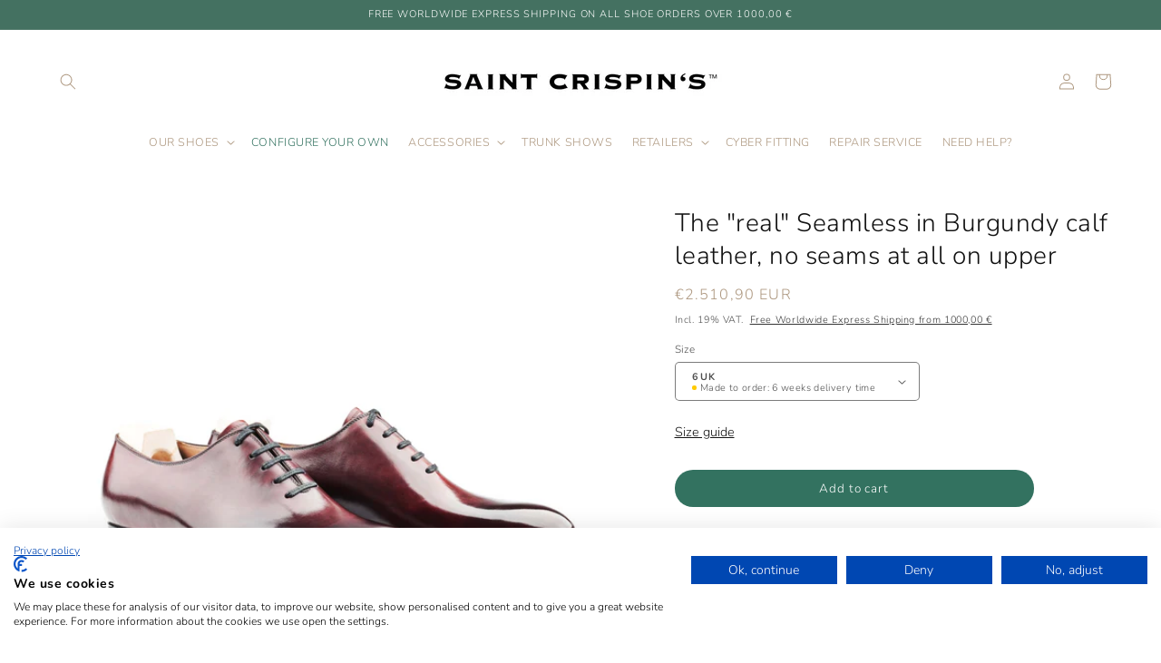

--- FILE ---
content_type: text/html; charset=utf-8
request_url: https://saintcrispins.com/products/the-real-seamless
body_size: 43909
content:
<!doctype html>
<html class="no-js" lang="en">
  <head>
    <meta name="google-site-verification" content="BGK3YIqPyrxrr4kcWG9X1XLkHhIz3f_QB44AekyatY4" />
    <script src="https://analytics.ahrefs.com/analytics.js" data-key="xZdl6Y9cpmVhParFfjZuOw" async></script>
  <!-- Google Tag Manager -->
<script>(function(w,d,s,l,i){w[l]=w[l]||[];w[l].push({'gtm.start':
new Date().getTime(),event:'gtm.js'});var f=d.getElementsByTagName(s)[0],
j=d.createElement(s),dl=l!='dataLayer'?'&l='+l:'';j.async=true;j.src=
'https://www.googletagmanager.com/gtm.js?id='+i+dl;f.parentNode.insertBefore(j,f);
})(window,document,'script','dataLayer','GTM-PDBLFNR');</script>
<!-- End Google Tag Manager -->
    <meta charset="utf-8">
    <meta http-equiv="X-UA-Compatible" content="IE=edge">
    <meta name="viewport" content="width=device-width,initial-scale=1">
    <meta name="theme-color" content="">
    <link rel="canonical" href="https://saintcrispins.com/products/the-real-seamless">
    <link rel="preconnect" href="https://cdn.shopify.com" crossorigin>
     <script src="https://consent.cookiefirst.com/sites/saintcrispins.com-ec565dac-a376-447a-88ff-4ca9f6bbbd80/consent.js"></script>

    <meta name="facebook-domain-verification" content="ltijg6cjnyl8zktw83izrojyito2vj" /><link rel="icon" type="image/png" href="//saintcrispins.com/cdn/shop/files/favicon.webp?crop=center&height=32&v=1651063721&width=32"><link rel="preconnect" href="https://fonts.shopifycdn.com" crossorigin><title>
      The &quot;real&quot; Seamless in Burgundy calf leather, no seams at all on upper
 &ndash; Saint Crispin&#39;s</title>

    
      <meta name="description" content="The Seamless is one of our most unique shoe choices for the discerning gentleman.Crafted from one single piece of leather this shoe is formed on the Classic Last and hand-finished in a burnished brown. Our artisans take special pride in their work on this shoe and, equally, we take pride in them.">
    

    

<meta property="og:site_name" content="Saint Crispin&#39;s">
<meta property="og:url" content="https://saintcrispins.com/products/the-real-seamless">
<meta property="og:title" content="The &quot;real&quot; Seamless in Burgundy calf leather, no seams at all on upper">
<meta property="og:type" content="product">
<meta property="og:description" content="The Seamless is one of our most unique shoe choices for the discerning gentleman.Crafted from one single piece of leather this shoe is formed on the Classic Last and hand-finished in a burnished brown. Our artisans take special pride in their work on this shoe and, equally, we take pride in them."><meta property="og:image" content="http://saintcrispins.com/cdn/shop/products/22632_1.jpg?v=1646229172">
  <meta property="og:image:secure_url" content="https://saintcrispins.com/cdn/shop/products/22632_1.jpg?v=1646229172">
  <meta property="og:image:width" content="2500">
  <meta property="og:image:height" content="2500"><meta property="og:price:amount" content="2.510,90">
  <meta property="og:price:currency" content="EUR"><meta name="twitter:card" content="summary_large_image">
<meta name="twitter:title" content="The &quot;real&quot; Seamless in Burgundy calf leather, no seams at all on upper">
<meta name="twitter:description" content="The Seamless is one of our most unique shoe choices for the discerning gentleman.Crafted from one single piece of leather this shoe is formed on the Classic Last and hand-finished in a burnished brown. Our artisans take special pride in their work on this shoe and, equally, we take pride in them.">


    <script src="//saintcrispins.com/cdn/shop/t/3/assets/global.js?v=89977702470170346871660901915" defer="defer"></script>
    <script src="https://unpkg.com/scrollreveal@4.0.9/dist/scrollreveal.min.js"></script>
    <script>window.performance && window.performance.mark && window.performance.mark('shopify.content_for_header.start');</script><meta name="facebook-domain-verification" content="ltijg6cjnyl8zktw83izrojyito2vj">
<meta name="facebook-domain-verification" content="vd17tuqwq5cuxxu2nr0h3dye3yfet5">
<meta id="shopify-digital-wallet" name="shopify-digital-wallet" content="/27312914568/digital_wallets/dialog">
<meta name="shopify-checkout-api-token" content="28d2142604a6035d9172724eda581ecc">
<meta id="in-context-paypal-metadata" data-shop-id="27312914568" data-venmo-supported="false" data-environment="production" data-locale="en_US" data-paypal-v4="true" data-currency="EUR">
<link rel="alternate" type="application/json+oembed" href="https://saintcrispins.com/products/the-real-seamless.oembed">
<script async="async" src="/checkouts/internal/preloads.js?locale=en-DE"></script>
<link rel="preconnect" href="https://shop.app" crossorigin="anonymous">
<script async="async" src="https://shop.app/checkouts/internal/preloads.js?locale=en-DE&shop_id=27312914568" crossorigin="anonymous"></script>
<script id="apple-pay-shop-capabilities" type="application/json">{"shopId":27312914568,"countryCode":"RO","currencyCode":"EUR","merchantCapabilities":["supports3DS"],"merchantId":"gid:\/\/shopify\/Shop\/27312914568","merchantName":"Saint Crispin's","requiredBillingContactFields":["postalAddress","email","phone"],"requiredShippingContactFields":["postalAddress","email","phone"],"shippingType":"shipping","supportedNetworks":["visa","maestro","masterCard","amex"],"total":{"type":"pending","label":"Saint Crispin's","amount":"1.00"},"shopifyPaymentsEnabled":true,"supportsSubscriptions":true}</script>
<script id="shopify-features" type="application/json">{"accessToken":"28d2142604a6035d9172724eda581ecc","betas":["rich-media-storefront-analytics"],"domain":"saintcrispins.com","predictiveSearch":true,"shopId":27312914568,"locale":"en"}</script>
<script>var Shopify = Shopify || {};
Shopify.shop = "saintcrispins.myshopify.com";
Shopify.locale = "en";
Shopify.currency = {"active":"EUR","rate":"1.0"};
Shopify.country = "DE";
Shopify.theme = {"name":"basic-dawn-theme\/saintcrispins\/live","id":123443970184,"schema_name":"FW Custom Theme","schema_version":"1.5.0","theme_store_id":null,"role":"main"};
Shopify.theme.handle = "null";
Shopify.theme.style = {"id":null,"handle":null};
Shopify.cdnHost = "saintcrispins.com/cdn";
Shopify.routes = Shopify.routes || {};
Shopify.routes.root = "/";</script>
<script type="module">!function(o){(o.Shopify=o.Shopify||{}).modules=!0}(window);</script>
<script>!function(o){function n(){var o=[];function n(){o.push(Array.prototype.slice.apply(arguments))}return n.q=o,n}var t=o.Shopify=o.Shopify||{};t.loadFeatures=n(),t.autoloadFeatures=n()}(window);</script>
<script>
  window.ShopifyPay = window.ShopifyPay || {};
  window.ShopifyPay.apiHost = "shop.app\/pay";
  window.ShopifyPay.redirectState = null;
</script>
<script id="shop-js-analytics" type="application/json">{"pageType":"product"}</script>
<script defer="defer" async type="module" src="//saintcrispins.com/cdn/shopifycloud/shop-js/modules/v2/client.init-shop-cart-sync_BT-GjEfc.en.esm.js"></script>
<script defer="defer" async type="module" src="//saintcrispins.com/cdn/shopifycloud/shop-js/modules/v2/chunk.common_D58fp_Oc.esm.js"></script>
<script defer="defer" async type="module" src="//saintcrispins.com/cdn/shopifycloud/shop-js/modules/v2/chunk.modal_xMitdFEc.esm.js"></script>
<script type="module">
  await import("//saintcrispins.com/cdn/shopifycloud/shop-js/modules/v2/client.init-shop-cart-sync_BT-GjEfc.en.esm.js");
await import("//saintcrispins.com/cdn/shopifycloud/shop-js/modules/v2/chunk.common_D58fp_Oc.esm.js");
await import("//saintcrispins.com/cdn/shopifycloud/shop-js/modules/v2/chunk.modal_xMitdFEc.esm.js");

  window.Shopify.SignInWithShop?.initShopCartSync?.({"fedCMEnabled":true,"windoidEnabled":true});

</script>
<script>
  window.Shopify = window.Shopify || {};
  if (!window.Shopify.featureAssets) window.Shopify.featureAssets = {};
  window.Shopify.featureAssets['shop-js'] = {"shop-cart-sync":["modules/v2/client.shop-cart-sync_DZOKe7Ll.en.esm.js","modules/v2/chunk.common_D58fp_Oc.esm.js","modules/v2/chunk.modal_xMitdFEc.esm.js"],"init-fed-cm":["modules/v2/client.init-fed-cm_B6oLuCjv.en.esm.js","modules/v2/chunk.common_D58fp_Oc.esm.js","modules/v2/chunk.modal_xMitdFEc.esm.js"],"shop-cash-offers":["modules/v2/client.shop-cash-offers_D2sdYoxE.en.esm.js","modules/v2/chunk.common_D58fp_Oc.esm.js","modules/v2/chunk.modal_xMitdFEc.esm.js"],"shop-login-button":["modules/v2/client.shop-login-button_QeVjl5Y3.en.esm.js","modules/v2/chunk.common_D58fp_Oc.esm.js","modules/v2/chunk.modal_xMitdFEc.esm.js"],"pay-button":["modules/v2/client.pay-button_DXTOsIq6.en.esm.js","modules/v2/chunk.common_D58fp_Oc.esm.js","modules/v2/chunk.modal_xMitdFEc.esm.js"],"shop-button":["modules/v2/client.shop-button_DQZHx9pm.en.esm.js","modules/v2/chunk.common_D58fp_Oc.esm.js","modules/v2/chunk.modal_xMitdFEc.esm.js"],"avatar":["modules/v2/client.avatar_BTnouDA3.en.esm.js"],"init-windoid":["modules/v2/client.init-windoid_CR1B-cfM.en.esm.js","modules/v2/chunk.common_D58fp_Oc.esm.js","modules/v2/chunk.modal_xMitdFEc.esm.js"],"init-shop-for-new-customer-accounts":["modules/v2/client.init-shop-for-new-customer-accounts_C_vY_xzh.en.esm.js","modules/v2/client.shop-login-button_QeVjl5Y3.en.esm.js","modules/v2/chunk.common_D58fp_Oc.esm.js","modules/v2/chunk.modal_xMitdFEc.esm.js"],"init-shop-email-lookup-coordinator":["modules/v2/client.init-shop-email-lookup-coordinator_BI7n9ZSv.en.esm.js","modules/v2/chunk.common_D58fp_Oc.esm.js","modules/v2/chunk.modal_xMitdFEc.esm.js"],"init-shop-cart-sync":["modules/v2/client.init-shop-cart-sync_BT-GjEfc.en.esm.js","modules/v2/chunk.common_D58fp_Oc.esm.js","modules/v2/chunk.modal_xMitdFEc.esm.js"],"shop-toast-manager":["modules/v2/client.shop-toast-manager_DiYdP3xc.en.esm.js","modules/v2/chunk.common_D58fp_Oc.esm.js","modules/v2/chunk.modal_xMitdFEc.esm.js"],"init-customer-accounts":["modules/v2/client.init-customer-accounts_D9ZNqS-Q.en.esm.js","modules/v2/client.shop-login-button_QeVjl5Y3.en.esm.js","modules/v2/chunk.common_D58fp_Oc.esm.js","modules/v2/chunk.modal_xMitdFEc.esm.js"],"init-customer-accounts-sign-up":["modules/v2/client.init-customer-accounts-sign-up_iGw4briv.en.esm.js","modules/v2/client.shop-login-button_QeVjl5Y3.en.esm.js","modules/v2/chunk.common_D58fp_Oc.esm.js","modules/v2/chunk.modal_xMitdFEc.esm.js"],"shop-follow-button":["modules/v2/client.shop-follow-button_CqMgW2wH.en.esm.js","modules/v2/chunk.common_D58fp_Oc.esm.js","modules/v2/chunk.modal_xMitdFEc.esm.js"],"checkout-modal":["modules/v2/client.checkout-modal_xHeaAweL.en.esm.js","modules/v2/chunk.common_D58fp_Oc.esm.js","modules/v2/chunk.modal_xMitdFEc.esm.js"],"shop-login":["modules/v2/client.shop-login_D91U-Q7h.en.esm.js","modules/v2/chunk.common_D58fp_Oc.esm.js","modules/v2/chunk.modal_xMitdFEc.esm.js"],"lead-capture":["modules/v2/client.lead-capture_BJmE1dJe.en.esm.js","modules/v2/chunk.common_D58fp_Oc.esm.js","modules/v2/chunk.modal_xMitdFEc.esm.js"],"payment-terms":["modules/v2/client.payment-terms_Ci9AEqFq.en.esm.js","modules/v2/chunk.common_D58fp_Oc.esm.js","modules/v2/chunk.modal_xMitdFEc.esm.js"]};
</script>
<script id="__st">var __st={"a":27312914568,"offset":7200,"reqid":"00871f4b-52cf-43bb-afde-612ddf9ed0f7-1769134284","pageurl":"saintcrispins.com\/products\/the-real-seamless","u":"ef025a12c42b","p":"product","rtyp":"product","rid":6812298018952};</script>
<script>window.ShopifyPaypalV4VisibilityTracking = true;</script>
<script id="captcha-bootstrap">!function(){'use strict';const t='contact',e='account',n='new_comment',o=[[t,t],['blogs',n],['comments',n],[t,'customer']],c=[[e,'customer_login'],[e,'guest_login'],[e,'recover_customer_password'],[e,'create_customer']],r=t=>t.map((([t,e])=>`form[action*='/${t}']:not([data-nocaptcha='true']) input[name='form_type'][value='${e}']`)).join(','),a=t=>()=>t?[...document.querySelectorAll(t)].map((t=>t.form)):[];function s(){const t=[...o],e=r(t);return a(e)}const i='password',u='form_key',d=['recaptcha-v3-token','g-recaptcha-response','h-captcha-response',i],f=()=>{try{return window.sessionStorage}catch{return}},m='__shopify_v',_=t=>t.elements[u];function p(t,e,n=!1){try{const o=window.sessionStorage,c=JSON.parse(o.getItem(e)),{data:r}=function(t){const{data:e,action:n}=t;return t[m]||n?{data:e,action:n}:{data:t,action:n}}(c);for(const[e,n]of Object.entries(r))t.elements[e]&&(t.elements[e].value=n);n&&o.removeItem(e)}catch(o){console.error('form repopulation failed',{error:o})}}const l='form_type',E='cptcha';function T(t){t.dataset[E]=!0}const w=window,h=w.document,L='Shopify',v='ce_forms',y='captcha';let A=!1;((t,e)=>{const n=(g='f06e6c50-85a8-45c8-87d0-21a2b65856fe',I='https://cdn.shopify.com/shopifycloud/storefront-forms-hcaptcha/ce_storefront_forms_captcha_hcaptcha.v1.5.2.iife.js',D={infoText:'Protected by hCaptcha',privacyText:'Privacy',termsText:'Terms'},(t,e,n)=>{const o=w[L][v],c=o.bindForm;if(c)return c(t,g,e,D).then(n);var r;o.q.push([[t,g,e,D],n]),r=I,A||(h.body.append(Object.assign(h.createElement('script'),{id:'captcha-provider',async:!0,src:r})),A=!0)});var g,I,D;w[L]=w[L]||{},w[L][v]=w[L][v]||{},w[L][v].q=[],w[L][y]=w[L][y]||{},w[L][y].protect=function(t,e){n(t,void 0,e),T(t)},Object.freeze(w[L][y]),function(t,e,n,w,h,L){const[v,y,A,g]=function(t,e,n){const i=e?o:[],u=t?c:[],d=[...i,...u],f=r(d),m=r(i),_=r(d.filter((([t,e])=>n.includes(e))));return[a(f),a(m),a(_),s()]}(w,h,L),I=t=>{const e=t.target;return e instanceof HTMLFormElement?e:e&&e.form},D=t=>v().includes(t);t.addEventListener('submit',(t=>{const e=I(t);if(!e)return;const n=D(e)&&!e.dataset.hcaptchaBound&&!e.dataset.recaptchaBound,o=_(e),c=g().includes(e)&&(!o||!o.value);(n||c)&&t.preventDefault(),c&&!n&&(function(t){try{if(!f())return;!function(t){const e=f();if(!e)return;const n=_(t);if(!n)return;const o=n.value;o&&e.removeItem(o)}(t);const e=Array.from(Array(32),(()=>Math.random().toString(36)[2])).join('');!function(t,e){_(t)||t.append(Object.assign(document.createElement('input'),{type:'hidden',name:u})),t.elements[u].value=e}(t,e),function(t,e){const n=f();if(!n)return;const o=[...t.querySelectorAll(`input[type='${i}']`)].map((({name:t})=>t)),c=[...d,...o],r={};for(const[a,s]of new FormData(t).entries())c.includes(a)||(r[a]=s);n.setItem(e,JSON.stringify({[m]:1,action:t.action,data:r}))}(t,e)}catch(e){console.error('failed to persist form',e)}}(e),e.submit())}));const S=(t,e)=>{t&&!t.dataset[E]&&(n(t,e.some((e=>e===t))),T(t))};for(const o of['focusin','change'])t.addEventListener(o,(t=>{const e=I(t);D(e)&&S(e,y())}));const B=e.get('form_key'),M=e.get(l),P=B&&M;t.addEventListener('DOMContentLoaded',(()=>{const t=y();if(P)for(const e of t)e.elements[l].value===M&&p(e,B);[...new Set([...A(),...v().filter((t=>'true'===t.dataset.shopifyCaptcha))])].forEach((e=>S(e,t)))}))}(h,new URLSearchParams(w.location.search),n,t,e,['guest_login'])})(!0,!0)}();</script>
<script integrity="sha256-4kQ18oKyAcykRKYeNunJcIwy7WH5gtpwJnB7kiuLZ1E=" data-source-attribution="shopify.loadfeatures" defer="defer" src="//saintcrispins.com/cdn/shopifycloud/storefront/assets/storefront/load_feature-a0a9edcb.js" crossorigin="anonymous"></script>
<script crossorigin="anonymous" defer="defer" src="//saintcrispins.com/cdn/shopifycloud/storefront/assets/shopify_pay/storefront-65b4c6d7.js?v=20250812"></script>
<script data-source-attribution="shopify.dynamic_checkout.dynamic.init">var Shopify=Shopify||{};Shopify.PaymentButton=Shopify.PaymentButton||{isStorefrontPortableWallets:!0,init:function(){window.Shopify.PaymentButton.init=function(){};var t=document.createElement("script");t.src="https://saintcrispins.com/cdn/shopifycloud/portable-wallets/latest/portable-wallets.en.js",t.type="module",document.head.appendChild(t)}};
</script>
<script data-source-attribution="shopify.dynamic_checkout.buyer_consent">
  function portableWalletsHideBuyerConsent(e){var t=document.getElementById("shopify-buyer-consent"),n=document.getElementById("shopify-subscription-policy-button");t&&n&&(t.classList.add("hidden"),t.setAttribute("aria-hidden","true"),n.removeEventListener("click",e))}function portableWalletsShowBuyerConsent(e){var t=document.getElementById("shopify-buyer-consent"),n=document.getElementById("shopify-subscription-policy-button");t&&n&&(t.classList.remove("hidden"),t.removeAttribute("aria-hidden"),n.addEventListener("click",e))}window.Shopify?.PaymentButton&&(window.Shopify.PaymentButton.hideBuyerConsent=portableWalletsHideBuyerConsent,window.Shopify.PaymentButton.showBuyerConsent=portableWalletsShowBuyerConsent);
</script>
<script data-source-attribution="shopify.dynamic_checkout.cart.bootstrap">document.addEventListener("DOMContentLoaded",(function(){function t(){return document.querySelector("shopify-accelerated-checkout-cart, shopify-accelerated-checkout")}if(t())Shopify.PaymentButton.init();else{new MutationObserver((function(e,n){t()&&(Shopify.PaymentButton.init(),n.disconnect())})).observe(document.body,{childList:!0,subtree:!0})}}));
</script>
<link id="shopify-accelerated-checkout-styles" rel="stylesheet" media="screen" href="https://saintcrispins.com/cdn/shopifycloud/portable-wallets/latest/accelerated-checkout-backwards-compat.css" crossorigin="anonymous">
<style id="shopify-accelerated-checkout-cart">
        #shopify-buyer-consent {
  margin-top: 1em;
  display: inline-block;
  width: 100%;
}

#shopify-buyer-consent.hidden {
  display: none;
}

#shopify-subscription-policy-button {
  background: none;
  border: none;
  padding: 0;
  text-decoration: underline;
  font-size: inherit;
  cursor: pointer;
}

#shopify-subscription-policy-button::before {
  box-shadow: none;
}

      </style>
<script id="sections-script" data-sections="product-recommendations,header,footer" defer="defer" src="//saintcrispins.com/cdn/shop/t/3/compiled_assets/scripts.js?v=2989"></script>
<script>window.performance && window.performance.mark && window.performance.mark('shopify.content_for_header.end');</script>


    <style data-shopify>
      @font-face {
  font-family: Nunito;
  font-weight: 300;
  font-style: normal;
  font-display: swap;
  src: url("//saintcrispins.com/cdn/fonts/nunito/nunito_n3.c1d7c2242f5519d084eafc479d7cc132bcc8c480.woff2") format("woff2"),
       url("//saintcrispins.com/cdn/fonts/nunito/nunito_n3.d543cae3671591d99f8b7ed9ea9ca8387fc73b09.woff") format("woff");
}

      @font-face {
  font-family: Nunito;
  font-weight: 700;
  font-style: normal;
  font-display: swap;
  src: url("//saintcrispins.com/cdn/fonts/nunito/nunito_n7.37cf9b8cf43b3322f7e6e13ad2aad62ab5dc9109.woff2") format("woff2"),
       url("//saintcrispins.com/cdn/fonts/nunito/nunito_n7.45cfcfadc6630011252d54d5f5a2c7c98f60d5de.woff") format("woff");
}

      @font-face {
  font-family: Nunito;
  font-weight: 300;
  font-style: italic;
  font-display: swap;
  src: url("//saintcrispins.com/cdn/fonts/nunito/nunito_i3.11db3ddffd5485d801b7a5d8a24c3b0e446751f1.woff2") format("woff2"),
       url("//saintcrispins.com/cdn/fonts/nunito/nunito_i3.7f37c552f86f3fb4c0aae0353840b033f9f464a0.woff") format("woff");
}

      @font-face {
  font-family: Nunito;
  font-weight: 700;
  font-style: italic;
  font-display: swap;
  src: url("//saintcrispins.com/cdn/fonts/nunito/nunito_i7.3f8ba2027bc9ceb1b1764ecab15bae73f86c4632.woff2") format("woff2"),
       url("//saintcrispins.com/cdn/fonts/nunito/nunito_i7.82bfb5f86ec77ada3c9f660da22064c2e46e1469.woff") format("woff");
}

      @font-face {
  font-family: Nunito;
  font-weight: 300;
  font-style: normal;
  font-display: swap;
  src: url("//saintcrispins.com/cdn/fonts/nunito/nunito_n3.c1d7c2242f5519d084eafc479d7cc132bcc8c480.woff2") format("woff2"),
       url("//saintcrispins.com/cdn/fonts/nunito/nunito_n3.d543cae3671591d99f8b7ed9ea9ca8387fc73b09.woff") format("woff");
}


      :root {
        --font-body-family: Nunito, sans-serif;
        --font-body-style: normal;
        --font-body-weight: 300;
        --font-body-weight-bold: 600;

        --font-heading-family: Nunito, sans-serif;
        --font-heading-style: normal;
        --font-heading-weight: 300;

        --font-body-scale: 0.9;
        --font-heading-scale: 0.9444444444444444;
        --font-line-height: 0.4;
    	  --price-font-scale: 0.8888888888888888;

        --color-base-text: 18, 18, 18;
        --color-shadow: 18, 18, 18;
        --color-base-background-1: 255, 255, 255;
        --color-base-background-2: 243, 243, 243;
        --color-base-solid-button-labels: 255, 255, 255;
        --color-base-outline-button-labels: 18, 18, 18;
        --color-base-accent-1: 68, 113, 97;
        --color-base-accent-2: 68, 113, 97;
        --color-text-accent-1: , , ;
        --payment-terms-background-color: #FFFFFF;
        --color-text-tertiary: 0, 0, 0;
    	  --colors-background-tertiary: 255, 255, 255;
        --color-text-sale: 158, 4, 4;
        --color-background-sale-badge: 158, 4, 4;
        --color-text-sale-badge: 255, 255, 255;
        --color-border-sale-badge: 255, 255, 255;
    
        --gradient-base-background-1: #FFFFFF;
        --gradient-base-background-2: #F3F3F3;
        --gradient-base-accent-1: #447161;
        --gradient-base-accent-2: #447161;

        --media-padding: px;
        --media-border-opacity: 0.05;
        --media-border-width: 0px;
        --media-radius: 0px;
        --media-shadow-opacity: 0.0;
        --media-shadow-horizontal-offset: 0px;
        --media-shadow-vertical-offset: 0px;
        --media-shadow-blur-radius: 0px;

        --page-width: 140rem;
        --page-width-margin: 0rem;

        --card-image-padding: 0.0rem;
        --card-corner-radius: 0.0rem;
        --card-text-alignment: center;
        --card-border-width: 0.0rem;
        --card-border-opacity: 0.0;
        --card-shadow-opacity: 0.1;
        --card-shadow-horizontal-offset: 0.0rem;
        --card-shadow-vertical-offset: 0.0rem;
        --card-shadow-blur-radius: 0.0rem;

        --badge-corner-radius: 4.0rem;

        --popup-border-width: 1px;
        --popup-border-opacity: 0.1;
        --popup-corner-radius: 0px;
        --popup-shadow-opacity: 0.0;
        --popup-shadow-horizontal-offset: 0px;
        --popup-shadow-vertical-offset: 0px;
        --popup-shadow-blur-radius: 0px;

        --drawer-border-width: 1px;
        --drawer-border-opacity: 0.1;
        --drawer-shadow-opacity: 0.0;
        --drawer-shadow-horizontal-offset: 0px;
        --drawer-shadow-vertical-offset: 0px;
        --drawer-shadow-blur-radius: 0px;

        --spacing-sections-desktop: 20px;
        --spacing-sections-mobile: 20px;

        --grid-desktop-vertical-spacing: 20px;
        --grid-desktop-horizontal-spacing: 20px;
        --grid-mobile-vertical-spacing: 10px;
        --grid-mobile-horizontal-spacing: 10px;

        --text-boxes-border-opacity: 0.0;
        --text-boxes-border-width: 0px;
        --text-boxes-radius: 0px;
        --text-boxes-shadow-opacity: 0.0;
        --text-boxes-shadow-horizontal-offset: 0px;
        --text-boxes-shadow-vertical-offset: 0px;
        --text-boxes-shadow-blur-radius: 0px;

        --buttons-radius: 40px;
        --buttons-radius-outset: 40px;
        --buttons-border-width: 0px;
        --buttons-border-opacity: 1.0;
        --buttons-shadow-opacity: 0.0;
        --buttons-shadow-horizontal-offset: 0px;
        --buttons-shadow-vertical-offset: 0px;
        --buttons-shadow-blur-radius: 0px;
        --buttons-border-offset: 0.3px;

        --inputs-radius: 4px;
        --inputs-border-width: 1px;
        --inputs-border-opacity: 0.55;
        --inputs-shadow-opacity: 0.0;
        --inputs-shadow-horizontal-offset: 0px;
        --inputs-margin-offset: 0px;
        --inputs-shadow-vertical-offset: 0px;
        --inputs-shadow-blur-radius: 0px;
        --inputs-radius-outset: 5px;

        --variant-pills-radius: 40px;
        --variant-pills-border-width: 1px;
        --variant-pills-border-opacity: 0.55;
        --variant-pills-shadow-opacity: 0.0;
        --variant-pills-shadow-horizontal-offset: 0px;
        --variant-pills-shadow-vertical-offset: 0px;
        --variant-pills-shadow-blur-radius: 0px;
      }

      *,
      *::before,
      *::after {
        box-sizing: inherit;
      }

      html {
        box-sizing: border-box;
        font-size: calc(var(--font-body-scale) * 62.5%);
        height: 100%;
      }

      body {
        display: grid;
        grid-template-rows: auto auto 1fr auto;
        grid-template-columns: 100%;
        min-height: 100%;
        margin: 0;
        font-size: 1.5rem;
        letter-spacing: 0.06rem;
        line-height: calc(1 + 0.4 / var(--font-body-scale));
        font-family: var(--font-body-family);
        font-style: var(--font-body-style);
        font-weight: var(--font-body-weight);
      }

      @media screen and (min-width: 750px) {
        body {
          font-size: 1.6rem;
        }
      }
    </style>

    <link href="//saintcrispins.com/cdn/shop/t/3/assets/base.css?v=42451692402688394201673279356" rel="stylesheet" type="text/css" media="all" />
    <link href="//saintcrispins.com/cdn/shop/t/3/assets/fw-modifications.min.css?v=174381050530029770521652687440" rel="stylesheet" type="text/css" media="all" />
    <link href="//saintcrispins.com/cdn/shop/t/3/assets/custom.scss?v=149132926751754171411655722394" rel="stylesheet" type="text/css" media="all" />
<link rel="preload" as="font" href="//saintcrispins.com/cdn/fonts/nunito/nunito_n3.c1d7c2242f5519d084eafc479d7cc132bcc8c480.woff2" type="font/woff2" crossorigin><link rel="preload" as="font" href="//saintcrispins.com/cdn/fonts/nunito/nunito_n3.c1d7c2242f5519d084eafc479d7cc132bcc8c480.woff2" type="font/woff2" crossorigin><link rel="stylesheet" href="//saintcrispins.com/cdn/shop/t/3/assets/component-predictive-search.css?v=131139745308480592281647798375" media="print" onload="this.media='all'"><script>document.documentElement.className = document.documentElement.className.replace('no-js', 'js');
    if (Shopify.designMode) {
      document.documentElement.classList.add('shopify-design-mode');
    }
    </script>
    
    <script src="https://unpkg.com/scrollreveal@4.0.9/dist/scrollreveal.min.js" defer></script>
  <!-- BEGIN app block: shopify://apps/klaviyo-email-marketing-sms/blocks/klaviyo-onsite-embed/2632fe16-c075-4321-a88b-50b567f42507 -->












  <script async src="https://static.klaviyo.com/onsite/js/SFCGEi/klaviyo.js?company_id=SFCGEi"></script>
  <script>!function(){if(!window.klaviyo){window._klOnsite=window._klOnsite||[];try{window.klaviyo=new Proxy({},{get:function(n,i){return"push"===i?function(){var n;(n=window._klOnsite).push.apply(n,arguments)}:function(){for(var n=arguments.length,o=new Array(n),w=0;w<n;w++)o[w]=arguments[w];var t="function"==typeof o[o.length-1]?o.pop():void 0,e=new Promise((function(n){window._klOnsite.push([i].concat(o,[function(i){t&&t(i),n(i)}]))}));return e}}})}catch(n){window.klaviyo=window.klaviyo||[],window.klaviyo.push=function(){var n;(n=window._klOnsite).push.apply(n,arguments)}}}}();</script>

  
    <script id="viewed_product">
      if (item == null) {
        var _learnq = _learnq || [];

        var MetafieldReviews = null
        var MetafieldYotpoRating = null
        var MetafieldYotpoCount = null
        var MetafieldLooxRating = null
        var MetafieldLooxCount = null
        var okendoProduct = null
        var okendoProductReviewCount = null
        var okendoProductReviewAverageValue = null
        try {
          // The following fields are used for Customer Hub recently viewed in order to add reviews.
          // This information is not part of __kla_viewed. Instead, it is part of __kla_viewed_reviewed_items
          MetafieldReviews = {};
          MetafieldYotpoRating = null
          MetafieldYotpoCount = null
          MetafieldLooxRating = null
          MetafieldLooxCount = null

          okendoProduct = null
          // If the okendo metafield is not legacy, it will error, which then requires the new json formatted data
          if (okendoProduct && 'error' in okendoProduct) {
            okendoProduct = null
          }
          okendoProductReviewCount = okendoProduct ? okendoProduct.reviewCount : null
          okendoProductReviewAverageValue = okendoProduct ? okendoProduct.reviewAverageValue : null
        } catch (error) {
          console.error('Error in Klaviyo onsite reviews tracking:', error);
        }

        var item = {
          Name: "The \"real\" Seamless in Burgundy calf leather, no seams at all on upper",
          ProductID: 6812298018952,
          Categories: ["All Products","All Shoes","All Shoes (RTW, MTO, Configurator)","Oxfords","Shoes"],
          ImageURL: "https://saintcrispins.com/cdn/shop/products/22632_1_grande.jpg?v=1646229172",
          URL: "https://saintcrispins.com/products/the-real-seamless",
          Brand: "Saint Crispin's",
          Price: "€2.510,90",
          Value: "2.510,90",
          CompareAtPrice: "€0,00"
        };
        _learnq.push(['track', 'Viewed Product', item]);
        _learnq.push(['trackViewedItem', {
          Title: item.Name,
          ItemId: item.ProductID,
          Categories: item.Categories,
          ImageUrl: item.ImageURL,
          Url: item.URL,
          Metadata: {
            Brand: item.Brand,
            Price: item.Price,
            Value: item.Value,
            CompareAtPrice: item.CompareAtPrice
          },
          metafields:{
            reviews: MetafieldReviews,
            yotpo:{
              rating: MetafieldYotpoRating,
              count: MetafieldYotpoCount,
            },
            loox:{
              rating: MetafieldLooxRating,
              count: MetafieldLooxCount,
            },
            okendo: {
              rating: okendoProductReviewAverageValue,
              count: okendoProductReviewCount,
            }
          }
        }]);
      }
    </script>
  




  <script>
    window.klaviyoReviewsProductDesignMode = false
  </script>







<!-- END app block --><link href="https://monorail-edge.shopifysvc.com" rel="dns-prefetch">
<script>(function(){if ("sendBeacon" in navigator && "performance" in window) {try {var session_token_from_headers = performance.getEntriesByType('navigation')[0].serverTiming.find(x => x.name == '_s').description;} catch {var session_token_from_headers = undefined;}var session_cookie_matches = document.cookie.match(/_shopify_s=([^;]*)/);var session_token_from_cookie = session_cookie_matches && session_cookie_matches.length === 2 ? session_cookie_matches[1] : "";var session_token = session_token_from_headers || session_token_from_cookie || "";function handle_abandonment_event(e) {var entries = performance.getEntries().filter(function(entry) {return /monorail-edge.shopifysvc.com/.test(entry.name);});if (!window.abandonment_tracked && entries.length === 0) {window.abandonment_tracked = true;var currentMs = Date.now();var navigation_start = performance.timing.navigationStart;var payload = {shop_id: 27312914568,url: window.location.href,navigation_start,duration: currentMs - navigation_start,session_token,page_type: "product"};window.navigator.sendBeacon("https://monorail-edge.shopifysvc.com/v1/produce", JSON.stringify({schema_id: "online_store_buyer_site_abandonment/1.1",payload: payload,metadata: {event_created_at_ms: currentMs,event_sent_at_ms: currentMs}}));}}window.addEventListener('pagehide', handle_abandonment_event);}}());</script>
<script id="web-pixels-manager-setup">(function e(e,d,r,n,o){if(void 0===o&&(o={}),!Boolean(null===(a=null===(i=window.Shopify)||void 0===i?void 0:i.analytics)||void 0===a?void 0:a.replayQueue)){var i,a;window.Shopify=window.Shopify||{};var t=window.Shopify;t.analytics=t.analytics||{};var s=t.analytics;s.replayQueue=[],s.publish=function(e,d,r){return s.replayQueue.push([e,d,r]),!0};try{self.performance.mark("wpm:start")}catch(e){}var l=function(){var e={modern:/Edge?\/(1{2}[4-9]|1[2-9]\d|[2-9]\d{2}|\d{4,})\.\d+(\.\d+|)|Firefox\/(1{2}[4-9]|1[2-9]\d|[2-9]\d{2}|\d{4,})\.\d+(\.\d+|)|Chrom(ium|e)\/(9{2}|\d{3,})\.\d+(\.\d+|)|(Maci|X1{2}).+ Version\/(15\.\d+|(1[6-9]|[2-9]\d|\d{3,})\.\d+)([,.]\d+|)( \(\w+\)|)( Mobile\/\w+|) Safari\/|Chrome.+OPR\/(9{2}|\d{3,})\.\d+\.\d+|(CPU[ +]OS|iPhone[ +]OS|CPU[ +]iPhone|CPU IPhone OS|CPU iPad OS)[ +]+(15[._]\d+|(1[6-9]|[2-9]\d|\d{3,})[._]\d+)([._]\d+|)|Android:?[ /-](13[3-9]|1[4-9]\d|[2-9]\d{2}|\d{4,})(\.\d+|)(\.\d+|)|Android.+Firefox\/(13[5-9]|1[4-9]\d|[2-9]\d{2}|\d{4,})\.\d+(\.\d+|)|Android.+Chrom(ium|e)\/(13[3-9]|1[4-9]\d|[2-9]\d{2}|\d{4,})\.\d+(\.\d+|)|SamsungBrowser\/([2-9]\d|\d{3,})\.\d+/,legacy:/Edge?\/(1[6-9]|[2-9]\d|\d{3,})\.\d+(\.\d+|)|Firefox\/(5[4-9]|[6-9]\d|\d{3,})\.\d+(\.\d+|)|Chrom(ium|e)\/(5[1-9]|[6-9]\d|\d{3,})\.\d+(\.\d+|)([\d.]+$|.*Safari\/(?![\d.]+ Edge\/[\d.]+$))|(Maci|X1{2}).+ Version\/(10\.\d+|(1[1-9]|[2-9]\d|\d{3,})\.\d+)([,.]\d+|)( \(\w+\)|)( Mobile\/\w+|) Safari\/|Chrome.+OPR\/(3[89]|[4-9]\d|\d{3,})\.\d+\.\d+|(CPU[ +]OS|iPhone[ +]OS|CPU[ +]iPhone|CPU IPhone OS|CPU iPad OS)[ +]+(10[._]\d+|(1[1-9]|[2-9]\d|\d{3,})[._]\d+)([._]\d+|)|Android:?[ /-](13[3-9]|1[4-9]\d|[2-9]\d{2}|\d{4,})(\.\d+|)(\.\d+|)|Mobile Safari.+OPR\/([89]\d|\d{3,})\.\d+\.\d+|Android.+Firefox\/(13[5-9]|1[4-9]\d|[2-9]\d{2}|\d{4,})\.\d+(\.\d+|)|Android.+Chrom(ium|e)\/(13[3-9]|1[4-9]\d|[2-9]\d{2}|\d{4,})\.\d+(\.\d+|)|Android.+(UC? ?Browser|UCWEB|U3)[ /]?(15\.([5-9]|\d{2,})|(1[6-9]|[2-9]\d|\d{3,})\.\d+)\.\d+|SamsungBrowser\/(5\.\d+|([6-9]|\d{2,})\.\d+)|Android.+MQ{2}Browser\/(14(\.(9|\d{2,})|)|(1[5-9]|[2-9]\d|\d{3,})(\.\d+|))(\.\d+|)|K[Aa][Ii]OS\/(3\.\d+|([4-9]|\d{2,})\.\d+)(\.\d+|)/},d=e.modern,r=e.legacy,n=navigator.userAgent;return n.match(d)?"modern":n.match(r)?"legacy":"unknown"}(),u="modern"===l?"modern":"legacy",c=(null!=n?n:{modern:"",legacy:""})[u],f=function(e){return[e.baseUrl,"/wpm","/b",e.hashVersion,"modern"===e.buildTarget?"m":"l",".js"].join("")}({baseUrl:d,hashVersion:r,buildTarget:u}),m=function(e){var d=e.version,r=e.bundleTarget,n=e.surface,o=e.pageUrl,i=e.monorailEndpoint;return{emit:function(e){var a=e.status,t=e.errorMsg,s=(new Date).getTime(),l=JSON.stringify({metadata:{event_sent_at_ms:s},events:[{schema_id:"web_pixels_manager_load/3.1",payload:{version:d,bundle_target:r,page_url:o,status:a,surface:n,error_msg:t},metadata:{event_created_at_ms:s}}]});if(!i)return console&&console.warn&&console.warn("[Web Pixels Manager] No Monorail endpoint provided, skipping logging."),!1;try{return self.navigator.sendBeacon.bind(self.navigator)(i,l)}catch(e){}var u=new XMLHttpRequest;try{return u.open("POST",i,!0),u.setRequestHeader("Content-Type","text/plain"),u.send(l),!0}catch(e){return console&&console.warn&&console.warn("[Web Pixels Manager] Got an unhandled error while logging to Monorail."),!1}}}}({version:r,bundleTarget:l,surface:e.surface,pageUrl:self.location.href,monorailEndpoint:e.monorailEndpoint});try{o.browserTarget=l,function(e){var d=e.src,r=e.async,n=void 0===r||r,o=e.onload,i=e.onerror,a=e.sri,t=e.scriptDataAttributes,s=void 0===t?{}:t,l=document.createElement("script"),u=document.querySelector("head"),c=document.querySelector("body");if(l.async=n,l.src=d,a&&(l.integrity=a,l.crossOrigin="anonymous"),s)for(var f in s)if(Object.prototype.hasOwnProperty.call(s,f))try{l.dataset[f]=s[f]}catch(e){}if(o&&l.addEventListener("load",o),i&&l.addEventListener("error",i),u)u.appendChild(l);else{if(!c)throw new Error("Did not find a head or body element to append the script");c.appendChild(l)}}({src:f,async:!0,onload:function(){if(!function(){var e,d;return Boolean(null===(d=null===(e=window.Shopify)||void 0===e?void 0:e.analytics)||void 0===d?void 0:d.initialized)}()){var d=window.webPixelsManager.init(e)||void 0;if(d){var r=window.Shopify.analytics;r.replayQueue.forEach((function(e){var r=e[0],n=e[1],o=e[2];d.publishCustomEvent(r,n,o)})),r.replayQueue=[],r.publish=d.publishCustomEvent,r.visitor=d.visitor,r.initialized=!0}}},onerror:function(){return m.emit({status:"failed",errorMsg:"".concat(f," has failed to load")})},sri:function(e){var d=/^sha384-[A-Za-z0-9+/=]+$/;return"string"==typeof e&&d.test(e)}(c)?c:"",scriptDataAttributes:o}),m.emit({status:"loading"})}catch(e){m.emit({status:"failed",errorMsg:(null==e?void 0:e.message)||"Unknown error"})}}})({shopId: 27312914568,storefrontBaseUrl: "https://saintcrispins.com",extensionsBaseUrl: "https://extensions.shopifycdn.com/cdn/shopifycloud/web-pixels-manager",monorailEndpoint: "https://monorail-edge.shopifysvc.com/unstable/produce_batch",surface: "storefront-renderer",enabledBetaFlags: ["2dca8a86"],webPixelsConfigList: [{"id":"3473965396","configuration":"{\"accountID\":\"SFCGEi\",\"webPixelConfig\":\"eyJlbmFibGVBZGRlZFRvQ2FydEV2ZW50cyI6IHRydWV9\"}","eventPayloadVersion":"v1","runtimeContext":"STRICT","scriptVersion":"524f6c1ee37bacdca7657a665bdca589","type":"APP","apiClientId":123074,"privacyPurposes":["ANALYTICS","MARKETING"],"dataSharingAdjustments":{"protectedCustomerApprovalScopes":["read_customer_address","read_customer_email","read_customer_name","read_customer_personal_data","read_customer_phone"]}},{"id":"1037566292","configuration":"{\"config\":\"{\\\"pixel_id\\\":\\\"G-J89076N7S1\\\",\\\"gtag_events\\\":[{\\\"type\\\":\\\"purchase\\\",\\\"action_label\\\":\\\"G-J89076N7S1\\\"},{\\\"type\\\":\\\"page_view\\\",\\\"action_label\\\":\\\"G-J89076N7S1\\\"},{\\\"type\\\":\\\"view_item\\\",\\\"action_label\\\":\\\"G-J89076N7S1\\\"},{\\\"type\\\":\\\"search\\\",\\\"action_label\\\":\\\"G-J89076N7S1\\\"},{\\\"type\\\":\\\"add_to_cart\\\",\\\"action_label\\\":\\\"G-J89076N7S1\\\"},{\\\"type\\\":\\\"begin_checkout\\\",\\\"action_label\\\":\\\"G-J89076N7S1\\\"},{\\\"type\\\":\\\"add_payment_info\\\",\\\"action_label\\\":\\\"G-J89076N7S1\\\"}],\\\"enable_monitoring_mode\\\":false}\"}","eventPayloadVersion":"v1","runtimeContext":"OPEN","scriptVersion":"b2a88bafab3e21179ed38636efcd8a93","type":"APP","apiClientId":1780363,"privacyPurposes":[],"dataSharingAdjustments":{"protectedCustomerApprovalScopes":["read_customer_address","read_customer_email","read_customer_name","read_customer_personal_data","read_customer_phone"]}},{"id":"433619284","configuration":"{\"pixel_id\":\"191079360338208\",\"pixel_type\":\"facebook_pixel\",\"metaapp_system_user_token\":\"-\"}","eventPayloadVersion":"v1","runtimeContext":"OPEN","scriptVersion":"ca16bc87fe92b6042fbaa3acc2fbdaa6","type":"APP","apiClientId":2329312,"privacyPurposes":["ANALYTICS","MARKETING","SALE_OF_DATA"],"dataSharingAdjustments":{"protectedCustomerApprovalScopes":["read_customer_address","read_customer_email","read_customer_name","read_customer_personal_data","read_customer_phone"]}},{"id":"shopify-app-pixel","configuration":"{}","eventPayloadVersion":"v1","runtimeContext":"STRICT","scriptVersion":"0450","apiClientId":"shopify-pixel","type":"APP","privacyPurposes":["ANALYTICS","MARKETING"]},{"id":"shopify-custom-pixel","eventPayloadVersion":"v1","runtimeContext":"LAX","scriptVersion":"0450","apiClientId":"shopify-pixel","type":"CUSTOM","privacyPurposes":["ANALYTICS","MARKETING"]}],isMerchantRequest: false,initData: {"shop":{"name":"Saint Crispin's","paymentSettings":{"currencyCode":"EUR"},"myshopifyDomain":"saintcrispins.myshopify.com","countryCode":"RO","storefrontUrl":"https:\/\/saintcrispins.com"},"customer":null,"cart":null,"checkout":null,"productVariants":[{"price":{"amount":2510.9,"currencyCode":"EUR"},"product":{"title":"The \"real\" Seamless in Burgundy calf leather, no seams at all on upper","vendor":"Saint Crispin's","id":"6812298018952","untranslatedTitle":"The \"real\" Seamless in Burgundy calf leather, no seams at all on upper","url":"\/products\/the-real-seamless","type":"Oxford"},"id":"40072920793224","image":{"src":"\/\/saintcrispins.com\/cdn\/shop\/products\/22632_1.jpg?v=1646229172"},"sku":null,"title":"6 UK","untranslatedTitle":"6 UK"},{"price":{"amount":2510.9,"currencyCode":"EUR"},"product":{"title":"The \"real\" Seamless in Burgundy calf leather, no seams at all on upper","vendor":"Saint Crispin's","id":"6812298018952","untranslatedTitle":"The \"real\" Seamless in Burgundy calf leather, no seams at all on upper","url":"\/products\/the-real-seamless","type":"Oxford"},"id":"40072920727688","image":{"src":"\/\/saintcrispins.com\/cdn\/shop\/products\/22632_1.jpg?v=1646229172"},"sku":null,"title":"6.5 UK","untranslatedTitle":"6.5 UK"},{"price":{"amount":2510.9,"currencyCode":"EUR"},"product":{"title":"The \"real\" Seamless in Burgundy calf leather, no seams at all on upper","vendor":"Saint Crispin's","id":"6812298018952","untranslatedTitle":"The \"real\" Seamless in Burgundy calf leather, no seams at all on upper","url":"\/products\/the-real-seamless","type":"Oxford"},"id":"40072920694920","image":{"src":"\/\/saintcrispins.com\/cdn\/shop\/products\/22632_1.jpg?v=1646229172"},"sku":null,"title":"7 UK","untranslatedTitle":"7 UK"},{"price":{"amount":2510.9,"currencyCode":"EUR"},"product":{"title":"The \"real\" Seamless in Burgundy calf leather, no seams at all on upper","vendor":"Saint Crispin's","id":"6812298018952","untranslatedTitle":"The \"real\" Seamless in Burgundy calf leather, no seams at all on upper","url":"\/products\/the-real-seamless","type":"Oxford"},"id":"40072920662152","image":{"src":"\/\/saintcrispins.com\/cdn\/shop\/products\/22632_1.jpg?v=1646229172"},"sku":null,"title":"7.5 UK","untranslatedTitle":"7.5 UK"},{"price":{"amount":2510.9,"currencyCode":"EUR"},"product":{"title":"The \"real\" Seamless in Burgundy calf leather, no seams at all on upper","vendor":"Saint Crispin's","id":"6812298018952","untranslatedTitle":"The \"real\" Seamless in Burgundy calf leather, no seams at all on upper","url":"\/products\/the-real-seamless","type":"Oxford"},"id":"40072920629384","image":{"src":"\/\/saintcrispins.com\/cdn\/shop\/products\/22632_1.jpg?v=1646229172"},"sku":null,"title":"8 UK","untranslatedTitle":"8 UK"},{"price":{"amount":2510.9,"currencyCode":"EUR"},"product":{"title":"The \"real\" Seamless in Burgundy calf leather, no seams at all on upper","vendor":"Saint Crispin's","id":"6812298018952","untranslatedTitle":"The \"real\" Seamless in Burgundy calf leather, no seams at all on upper","url":"\/products\/the-real-seamless","type":"Oxford"},"id":"40072920596616","image":{"src":"\/\/saintcrispins.com\/cdn\/shop\/products\/22632_1.jpg?v=1646229172"},"sku":null,"title":"8.5 UK","untranslatedTitle":"8.5 UK"},{"price":{"amount":2510.9,"currencyCode":"EUR"},"product":{"title":"The \"real\" Seamless in Burgundy calf leather, no seams at all on upper","vendor":"Saint Crispin's","id":"6812298018952","untranslatedTitle":"The \"real\" Seamless in Burgundy calf leather, no seams at all on upper","url":"\/products\/the-real-seamless","type":"Oxford"},"id":"40072920531080","image":{"src":"\/\/saintcrispins.com\/cdn\/shop\/products\/22632_1.jpg?v=1646229172"},"sku":null,"title":"9 UK","untranslatedTitle":"9 UK"},{"price":{"amount":2510.9,"currencyCode":"EUR"},"product":{"title":"The \"real\" Seamless in Burgundy calf leather, no seams at all on upper","vendor":"Saint Crispin's","id":"6812298018952","untranslatedTitle":"The \"real\" Seamless in Burgundy calf leather, no seams at all on upper","url":"\/products\/the-real-seamless","type":"Oxford"},"id":"40072920465544","image":{"src":"\/\/saintcrispins.com\/cdn\/shop\/products\/22632_1.jpg?v=1646229172"},"sku":null,"title":"9.5 UK","untranslatedTitle":"9.5 UK"},{"price":{"amount":2510.9,"currencyCode":"EUR"},"product":{"title":"The \"real\" Seamless in Burgundy calf leather, no seams at all on upper","vendor":"Saint Crispin's","id":"6812298018952","untranslatedTitle":"The \"real\" Seamless in Burgundy calf leather, no seams at all on upper","url":"\/products\/the-real-seamless","type":"Oxford"},"id":"40072920432776","image":{"src":"\/\/saintcrispins.com\/cdn\/shop\/products\/22632_1.jpg?v=1646229172"},"sku":null,"title":"10 UK","untranslatedTitle":"10 UK"},{"price":{"amount":2510.9,"currencyCode":"EUR"},"product":{"title":"The \"real\" Seamless in Burgundy calf leather, no seams at all on upper","vendor":"Saint Crispin's","id":"6812298018952","untranslatedTitle":"The \"real\" Seamless in Burgundy calf leather, no seams at all on upper","url":"\/products\/the-real-seamless","type":"Oxford"},"id":"40072920367240","image":{"src":"\/\/saintcrispins.com\/cdn\/shop\/products\/22632_1.jpg?v=1646229172"},"sku":null,"title":"10.5 UK","untranslatedTitle":"10.5 UK"},{"price":{"amount":2510.9,"currencyCode":"EUR"},"product":{"title":"The \"real\" Seamless in Burgundy calf leather, no seams at all on upper","vendor":"Saint Crispin's","id":"6812298018952","untranslatedTitle":"The \"real\" Seamless in Burgundy calf leather, no seams at all on upper","url":"\/products\/the-real-seamless","type":"Oxford"},"id":"40072920301704","image":{"src":"\/\/saintcrispins.com\/cdn\/shop\/products\/22632_1.jpg?v=1646229172"},"sku":null,"title":"11 UK","untranslatedTitle":"11 UK"},{"price":{"amount":2510.9,"currencyCode":"EUR"},"product":{"title":"The \"real\" Seamless in Burgundy calf leather, no seams at all on upper","vendor":"Saint Crispin's","id":"6812298018952","untranslatedTitle":"The \"real\" Seamless in Burgundy calf leather, no seams at all on upper","url":"\/products\/the-real-seamless","type":"Oxford"},"id":"40072920236168","image":{"src":"\/\/saintcrispins.com\/cdn\/shop\/products\/22632_1.jpg?v=1646229172"},"sku":null,"title":"11.5 UK","untranslatedTitle":"11.5 UK"},{"price":{"amount":2510.9,"currencyCode":"EUR"},"product":{"title":"The \"real\" Seamless in Burgundy calf leather, no seams at all on upper","vendor":"Saint Crispin's","id":"6812298018952","untranslatedTitle":"The \"real\" Seamless in Burgundy calf leather, no seams at all on upper","url":"\/products\/the-real-seamless","type":"Oxford"},"id":"40072920170632","image":{"src":"\/\/saintcrispins.com\/cdn\/shop\/products\/22632_1.jpg?v=1646229172"},"sku":null,"title":"12 UK","untranslatedTitle":"12 UK"}],"purchasingCompany":null},},"https://saintcrispins.com/cdn","fcfee988w5aeb613cpc8e4bc33m6693e112",{"modern":"","legacy":""},{"shopId":"27312914568","storefrontBaseUrl":"https:\/\/saintcrispins.com","extensionBaseUrl":"https:\/\/extensions.shopifycdn.com\/cdn\/shopifycloud\/web-pixels-manager","surface":"storefront-renderer","enabledBetaFlags":"[\"2dca8a86\"]","isMerchantRequest":"false","hashVersion":"fcfee988w5aeb613cpc8e4bc33m6693e112","publish":"custom","events":"[[\"page_viewed\",{}],[\"product_viewed\",{\"productVariant\":{\"price\":{\"amount\":2510.9,\"currencyCode\":\"EUR\"},\"product\":{\"title\":\"The \\\"real\\\" Seamless in Burgundy calf leather, no seams at all on upper\",\"vendor\":\"Saint Crispin's\",\"id\":\"6812298018952\",\"untranslatedTitle\":\"The \\\"real\\\" Seamless in Burgundy calf leather, no seams at all on upper\",\"url\":\"\/products\/the-real-seamless\",\"type\":\"Oxford\"},\"id\":\"40072920793224\",\"image\":{\"src\":\"\/\/saintcrispins.com\/cdn\/shop\/products\/22632_1.jpg?v=1646229172\"},\"sku\":null,\"title\":\"6 UK\",\"untranslatedTitle\":\"6 UK\"}}]]"});</script><script>
  window.ShopifyAnalytics = window.ShopifyAnalytics || {};
  window.ShopifyAnalytics.meta = window.ShopifyAnalytics.meta || {};
  window.ShopifyAnalytics.meta.currency = 'EUR';
  var meta = {"product":{"id":6812298018952,"gid":"gid:\/\/shopify\/Product\/6812298018952","vendor":"Saint Crispin's","type":"Oxford","handle":"the-real-seamless","variants":[{"id":40072920793224,"price":251090,"name":"The \"real\" Seamless in Burgundy calf leather, no seams at all on upper - 6 UK","public_title":"6 UK","sku":null},{"id":40072920727688,"price":251090,"name":"The \"real\" Seamless in Burgundy calf leather, no seams at all on upper - 6.5 UK","public_title":"6.5 UK","sku":null},{"id":40072920694920,"price":251090,"name":"The \"real\" Seamless in Burgundy calf leather, no seams at all on upper - 7 UK","public_title":"7 UK","sku":null},{"id":40072920662152,"price":251090,"name":"The \"real\" Seamless in Burgundy calf leather, no seams at all on upper - 7.5 UK","public_title":"7.5 UK","sku":null},{"id":40072920629384,"price":251090,"name":"The \"real\" Seamless in Burgundy calf leather, no seams at all on upper - 8 UK","public_title":"8 UK","sku":null},{"id":40072920596616,"price":251090,"name":"The \"real\" Seamless in Burgundy calf leather, no seams at all on upper - 8.5 UK","public_title":"8.5 UK","sku":null},{"id":40072920531080,"price":251090,"name":"The \"real\" Seamless in Burgundy calf leather, no seams at all on upper - 9 UK","public_title":"9 UK","sku":null},{"id":40072920465544,"price":251090,"name":"The \"real\" Seamless in Burgundy calf leather, no seams at all on upper - 9.5 UK","public_title":"9.5 UK","sku":null},{"id":40072920432776,"price":251090,"name":"The \"real\" Seamless in Burgundy calf leather, no seams at all on upper - 10 UK","public_title":"10 UK","sku":null},{"id":40072920367240,"price":251090,"name":"The \"real\" Seamless in Burgundy calf leather, no seams at all on upper - 10.5 UK","public_title":"10.5 UK","sku":null},{"id":40072920301704,"price":251090,"name":"The \"real\" Seamless in Burgundy calf leather, no seams at all on upper - 11 UK","public_title":"11 UK","sku":null},{"id":40072920236168,"price":251090,"name":"The \"real\" Seamless in Burgundy calf leather, no seams at all on upper - 11.5 UK","public_title":"11.5 UK","sku":null},{"id":40072920170632,"price":251090,"name":"The \"real\" Seamless in Burgundy calf leather, no seams at all on upper - 12 UK","public_title":"12 UK","sku":null}],"remote":false},"page":{"pageType":"product","resourceType":"product","resourceId":6812298018952,"requestId":"00871f4b-52cf-43bb-afde-612ddf9ed0f7-1769134284"}};
  for (var attr in meta) {
    window.ShopifyAnalytics.meta[attr] = meta[attr];
  }
</script>
<script class="analytics">
  (function () {
    var customDocumentWrite = function(content) {
      var jquery = null;

      if (window.jQuery) {
        jquery = window.jQuery;
      } else if (window.Checkout && window.Checkout.$) {
        jquery = window.Checkout.$;
      }

      if (jquery) {
        jquery('body').append(content);
      }
    };

    var hasLoggedConversion = function(token) {
      if (token) {
        return document.cookie.indexOf('loggedConversion=' + token) !== -1;
      }
      return false;
    }

    var setCookieIfConversion = function(token) {
      if (token) {
        var twoMonthsFromNow = new Date(Date.now());
        twoMonthsFromNow.setMonth(twoMonthsFromNow.getMonth() + 2);

        document.cookie = 'loggedConversion=' + token + '; expires=' + twoMonthsFromNow;
      }
    }

    var trekkie = window.ShopifyAnalytics.lib = window.trekkie = window.trekkie || [];
    if (trekkie.integrations) {
      return;
    }
    trekkie.methods = [
      'identify',
      'page',
      'ready',
      'track',
      'trackForm',
      'trackLink'
    ];
    trekkie.factory = function(method) {
      return function() {
        var args = Array.prototype.slice.call(arguments);
        args.unshift(method);
        trekkie.push(args);
        return trekkie;
      };
    };
    for (var i = 0; i < trekkie.methods.length; i++) {
      var key = trekkie.methods[i];
      trekkie[key] = trekkie.factory(key);
    }
    trekkie.load = function(config) {
      trekkie.config = config || {};
      trekkie.config.initialDocumentCookie = document.cookie;
      var first = document.getElementsByTagName('script')[0];
      var script = document.createElement('script');
      script.type = 'text/javascript';
      script.onerror = function(e) {
        var scriptFallback = document.createElement('script');
        scriptFallback.type = 'text/javascript';
        scriptFallback.onerror = function(error) {
                var Monorail = {
      produce: function produce(monorailDomain, schemaId, payload) {
        var currentMs = new Date().getTime();
        var event = {
          schema_id: schemaId,
          payload: payload,
          metadata: {
            event_created_at_ms: currentMs,
            event_sent_at_ms: currentMs
          }
        };
        return Monorail.sendRequest("https://" + monorailDomain + "/v1/produce", JSON.stringify(event));
      },
      sendRequest: function sendRequest(endpointUrl, payload) {
        // Try the sendBeacon API
        if (window && window.navigator && typeof window.navigator.sendBeacon === 'function' && typeof window.Blob === 'function' && !Monorail.isIos12()) {
          var blobData = new window.Blob([payload], {
            type: 'text/plain'
          });

          if (window.navigator.sendBeacon(endpointUrl, blobData)) {
            return true;
          } // sendBeacon was not successful

        } // XHR beacon

        var xhr = new XMLHttpRequest();

        try {
          xhr.open('POST', endpointUrl);
          xhr.setRequestHeader('Content-Type', 'text/plain');
          xhr.send(payload);
        } catch (e) {
          console.log(e);
        }

        return false;
      },
      isIos12: function isIos12() {
        return window.navigator.userAgent.lastIndexOf('iPhone; CPU iPhone OS 12_') !== -1 || window.navigator.userAgent.lastIndexOf('iPad; CPU OS 12_') !== -1;
      }
    };
    Monorail.produce('monorail-edge.shopifysvc.com',
      'trekkie_storefront_load_errors/1.1',
      {shop_id: 27312914568,
      theme_id: 123443970184,
      app_name: "storefront",
      context_url: window.location.href,
      source_url: "//saintcrispins.com/cdn/s/trekkie.storefront.8d95595f799fbf7e1d32231b9a28fd43b70c67d3.min.js"});

        };
        scriptFallback.async = true;
        scriptFallback.src = '//saintcrispins.com/cdn/s/trekkie.storefront.8d95595f799fbf7e1d32231b9a28fd43b70c67d3.min.js';
        first.parentNode.insertBefore(scriptFallback, first);
      };
      script.async = true;
      script.src = '//saintcrispins.com/cdn/s/trekkie.storefront.8d95595f799fbf7e1d32231b9a28fd43b70c67d3.min.js';
      first.parentNode.insertBefore(script, first);
    };
    trekkie.load(
      {"Trekkie":{"appName":"storefront","development":false,"defaultAttributes":{"shopId":27312914568,"isMerchantRequest":null,"themeId":123443970184,"themeCityHash":"1001403581573439725","contentLanguage":"en","currency":"EUR","eventMetadataId":"5cfe5661-a48d-41c5-93eb-21d811024f80"},"isServerSideCookieWritingEnabled":true,"monorailRegion":"shop_domain","enabledBetaFlags":["65f19447"]},"Session Attribution":{},"S2S":{"facebookCapiEnabled":true,"source":"trekkie-storefront-renderer","apiClientId":580111}}
    );

    var loaded = false;
    trekkie.ready(function() {
      if (loaded) return;
      loaded = true;

      window.ShopifyAnalytics.lib = window.trekkie;

      var originalDocumentWrite = document.write;
      document.write = customDocumentWrite;
      try { window.ShopifyAnalytics.merchantGoogleAnalytics.call(this); } catch(error) {};
      document.write = originalDocumentWrite;

      window.ShopifyAnalytics.lib.page(null,{"pageType":"product","resourceType":"product","resourceId":6812298018952,"requestId":"00871f4b-52cf-43bb-afde-612ddf9ed0f7-1769134284","shopifyEmitted":true});

      var match = window.location.pathname.match(/checkouts\/(.+)\/(thank_you|post_purchase)/)
      var token = match? match[1]: undefined;
      if (!hasLoggedConversion(token)) {
        setCookieIfConversion(token);
        window.ShopifyAnalytics.lib.track("Viewed Product",{"currency":"EUR","variantId":40072920793224,"productId":6812298018952,"productGid":"gid:\/\/shopify\/Product\/6812298018952","name":"The \"real\" Seamless in Burgundy calf leather, no seams at all on upper - 6 UK","price":"2510.90","sku":null,"brand":"Saint Crispin's","variant":"6 UK","category":"Oxford","nonInteraction":true,"remote":false},undefined,undefined,{"shopifyEmitted":true});
      window.ShopifyAnalytics.lib.track("monorail:\/\/trekkie_storefront_viewed_product\/1.1",{"currency":"EUR","variantId":40072920793224,"productId":6812298018952,"productGid":"gid:\/\/shopify\/Product\/6812298018952","name":"The \"real\" Seamless in Burgundy calf leather, no seams at all on upper - 6 UK","price":"2510.90","sku":null,"brand":"Saint Crispin's","variant":"6 UK","category":"Oxford","nonInteraction":true,"remote":false,"referer":"https:\/\/saintcrispins.com\/products\/the-real-seamless"});
      }
    });


        var eventsListenerScript = document.createElement('script');
        eventsListenerScript.async = true;
        eventsListenerScript.src = "//saintcrispins.com/cdn/shopifycloud/storefront/assets/shop_events_listener-3da45d37.js";
        document.getElementsByTagName('head')[0].appendChild(eventsListenerScript);

})();</script>
  <script>
  if (!window.ga || (window.ga && typeof window.ga !== 'function')) {
    window.ga = function ga() {
      (window.ga.q = window.ga.q || []).push(arguments);
      if (window.Shopify && window.Shopify.analytics && typeof window.Shopify.analytics.publish === 'function') {
        window.Shopify.analytics.publish("ga_stub_called", {}, {sendTo: "google_osp_migration"});
      }
      console.error("Shopify's Google Analytics stub called with:", Array.from(arguments), "\nSee https://help.shopify.com/manual/promoting-marketing/pixels/pixel-migration#google for more information.");
    };
    if (window.Shopify && window.Shopify.analytics && typeof window.Shopify.analytics.publish === 'function') {
      window.Shopify.analytics.publish("ga_stub_initialized", {}, {sendTo: "google_osp_migration"});
    }
  }
</script>
<script
  defer
  src="https://saintcrispins.com/cdn/shopifycloud/perf-kit/shopify-perf-kit-3.0.4.min.js"
  data-application="storefront-renderer"
  data-shop-id="27312914568"
  data-render-region="gcp-us-east1"
  data-page-type="product"
  data-theme-instance-id="123443970184"
  data-theme-name="FW Custom Theme"
  data-theme-version="1.5.0"
  data-monorail-region="shop_domain"
  data-resource-timing-sampling-rate="10"
  data-shs="true"
  data-shs-beacon="true"
  data-shs-export-with-fetch="true"
  data-shs-logs-sample-rate="1"
  data-shs-beacon-endpoint="https://saintcrispins.com/api/collect"
></script>
</head>

  <body class="gradient template-product">
    <!-- Google Tag Manager (noscript) -->
<noscript><iframe src="https://www.googletagmanager.com/ns.html?id=GTM-PDBLFNR"
height="0" width="0" style="display:none;visibility:hidden"></iframe></noscript>
<!-- End Google Tag Manager (noscript) -->
    <a class="skip-to-content-link button visually-hidden" href="#MainContent">
      Skip to content
    </a>

    <div id="shopify-section-announcement-bar" class="shopify-section"><div class="announcement-bar color-accent-2 gradient" role="region" aria-label="Announcement" ><a href="/policies/shipping-policy" class="announcement-bar__link link link--text focus-inset animate-arrow"><p class="announcement-bar__message h5">
                FREE WORLDWIDE EXPRESS SHIPPING ON ALL SHOE ORDERS OVER 1000,00 €

</p></a></div>
</div>
    <div id="shopify-section-header" class="shopify-section section-header"><link rel="stylesheet" href="//saintcrispins.com/cdn/shop/t/3/assets/component-list-menu.css?v=151968516119678728991652687437" media="print" onload="this.media='all'">
<link rel="stylesheet" href="//saintcrispins.com/cdn/shop/t/3/assets/component-search.css?v=96455689198851321781647798374" media="print" onload="this.media='all'">
<link rel="stylesheet" href="//saintcrispins.com/cdn/shop/t/3/assets/component-menu-drawer.css?v=183643504009057640321652687438" media="print" onload="this.media='all'">
<link rel="stylesheet" href="//saintcrispins.com/cdn/shop/t/3/assets/component-cart-notification.css?v=65326374981521871661652687435" media="print" onload="this.media='all'">
<link rel="stylesheet" href="//saintcrispins.com/cdn/shop/t/3/assets/component-cart-items.css?v=72978550278761679171652703273" media="print" onload="this.media='all'"><link rel="stylesheet" href="//saintcrispins.com/cdn/shop/t/3/assets/component-price.css?v=139609741040402498811647798373" media="print" onload="this.media='all'">
  <link rel="stylesheet" href="//saintcrispins.com/cdn/shop/t/3/assets/component-loading-overlay.css?v=167310470843593579841647798374" media="print" onload="this.media='all'"><noscript><link href="//saintcrispins.com/cdn/shop/t/3/assets/component-list-menu.css?v=151968516119678728991652687437" rel="stylesheet" type="text/css" media="all" /></noscript>
<noscript><link href="//saintcrispins.com/cdn/shop/t/3/assets/component-search.css?v=96455689198851321781647798374" rel="stylesheet" type="text/css" media="all" /></noscript>
<noscript><link href="//saintcrispins.com/cdn/shop/t/3/assets/component-menu-drawer.css?v=183643504009057640321652687438" rel="stylesheet" type="text/css" media="all" /></noscript>
<noscript><link href="//saintcrispins.com/cdn/shop/t/3/assets/component-cart-notification.css?v=65326374981521871661652687435" rel="stylesheet" type="text/css" media="all" /></noscript>
<noscript><link href="//saintcrispins.com/cdn/shop/t/3/assets/component-cart-items.css?v=72978550278761679171652703273" rel="stylesheet" type="text/css" media="all" /></noscript>

<style>
  header-drawer {
    justify-self: start;
    margin-left: -1.2rem;
  }

  @media screen and (min-width: 990px) {
    header-drawer {
      display: none;
    }
  }

  .menu-drawer-container {
    display: flex;
  }

  .list-menu {
    list-style: none;
    padding: 0;
    margin: 0;
  }

  .list-menu--inline {
    display: inline-flex;
    flex-wrap: wrap;
  }

  summary.list-menu__item {
    padding-right: 2.7rem;
  }

  .list-menu__item {
    display: flex;
    align-items: center;
    line-height: calc(1 + 0.3 / var(--font-body-scale));
  }

  .list-menu__item--link {
    text-decoration: none;
    padding-bottom: 1rem;
    padding-top: 1rem;
    line-height: calc(1 + var(--font-line-height) / var(--font-body-scale));
  }

  @media screen and (min-width: 750px) {
    .list-menu__item--link {
      padding-bottom: 0.5rem;
      padding-top: 0.5rem;
    }
  }
</style><style data-shopify>.section-header {
    margin-bottom: 12px;
  }

  @media screen and (min-width: 750px) {
    .section-header {
      margin-bottom: 16px;
    }
  }

  .header-wrapper {   
    --color-foreground: 173, 151, 127;
    --hover-color-header-menu: 151, 128, 103;
  }</style><script src="//saintcrispins.com/cdn/shop/t/3/assets/details-disclosure.js?v=41351797674390707291652687439" defer="defer"></script>
<script src="//saintcrispins.com/cdn/shop/t/3/assets/details-modal.js?v=4511761896672669691647798374" defer="defer"></script>
<script src="//saintcrispins.com/cdn/shop/t/3/assets/cart-notification.js?v=152828749368302035481652687434" defer="defer"></script>

<svg xmlns="http://www.w3.org/2000/svg" class="hidden">
  <symbol id="icon-search" viewbox="0 0 18 19" fill="none">
    <path fill-rule="evenodd" clip-rule="evenodd" d="M11.03 11.68A5.784 5.784 0 112.85 3.5a5.784 5.784 0 018.18 8.18zm.26 1.12a6.78 6.78 0 11.72-.7l5.4 5.4a.5.5 0 11-.71.7l-5.41-5.4z" fill="currentColor"/>
  </symbol>

  <symbol id="icon-close" class="icon icon-close" fill="none" viewBox="0 0 18 17">
    <path d="M.865 15.978a.5.5 0 00.707.707l7.433-7.431 7.579 7.282a.501.501 0 00.846-.37.5.5 0 00-.153-.351L9.712 8.546l7.417-7.416a.5.5 0 10-.707-.708L8.991 7.853 1.413.573a.5.5 0 10-.693.72l7.563 7.268-7.418 7.417z" fill="currentColor">
  </symbol>
</svg>
  
<div class="header-wrapper color-background-1 gradient">
  <header class="header header--top-center page-width header--has-menu"><header-drawer data-breakpoint="tablet">
        <details id="Details-menu-drawer-container" class="menu-drawer-container">
          <summary class="header__icon header__icon--menu header__icon--summary link focus-inset" aria-label="Menu">
            <span>
              <svg xmlns="http://www.w3.org/2000/svg" aria-hidden="true" focusable="false" role="presentation" class="icon icon-hamburger" fill="none" viewBox="0 0 18 16">
  <path d="M1 .5a.5.5 0 100 1h15.71a.5.5 0 000-1H1zM.5 8a.5.5 0 01.5-.5h15.71a.5.5 0 010 1H1A.5.5 0 01.5 8zm0 7a.5.5 0 01.5-.5h15.71a.5.5 0 010 1H1a.5.5 0 01-.5-.5z" fill="currentColor">
</svg>

              <svg xmlns="http://www.w3.org/2000/svg" aria-hidden="true" focusable="false" role="presentation" class="icon icon-close" fill="none" viewBox="0 0 18 17">
  <path d="M.865 15.978a.5.5 0 00.707.707l7.433-7.431 7.579 7.282a.501.501 0 00.846-.37.5.5 0 00-.153-.351L9.712 8.546l7.417-7.416a.5.5 0 10-.707-.708L8.991 7.853 1.413.573a.5.5 0 10-.693.72l7.563 7.268-7.418 7.417z" fill="currentColor">
</svg>

            </span>
          </summary>
          <div id="menu-drawer" class="gradient menu-drawer motion-reduce" tabindex="-1">
            <div class="menu-drawer__inner-container">
              <div class="menu-drawer__navigation-container">
                <nav class="menu-drawer__navigation">
                  <ul class="menu-drawer__menu has-submenu list-menu" role="list"><li><details id="Details-menu-drawer-menu-item-1">
                            <summary class="menu-drawer__menu-item list-menu__item link link--text focus-inset">
                              Our Shoes
                              <svg viewBox="0 0 14 10" fill="none" aria-hidden="true" focusable="false" role="presentation" class="icon icon-arrow" xmlns="http://www.w3.org/2000/svg">
  <path fill-rule="evenodd" clip-rule="evenodd" d="M8.537.808a.5.5 0 01.817-.162l4 4a.5.5 0 010 .708l-4 4a.5.5 0 11-.708-.708L11.793 5.5H1a.5.5 0 010-1h10.793L8.646 1.354a.5.5 0 01-.109-.546z" fill="currentColor">
</svg>

                              <svg aria-hidden="true" focusable="false" role="presentation" class="icon icon-caret" viewBox="0 0 10 6">
  <path fill-rule="evenodd" clip-rule="evenodd" d="M9.354.646a.5.5 0 00-.708 0L5 4.293 1.354.646a.5.5 0 00-.708.708l4 4a.5.5 0 00.708 0l4-4a.5.5 0 000-.708z" fill="currentColor">
</svg>

                            </summary>
                            <div id="link-Our Shoes" class="menu-drawer__submenu has-submenu gradient motion-reduce" tabindex="-1">
                              <div class="menu-drawer__inner-submenu">
                                <button class="menu-drawer__close-button link link--text focus-inset" aria-expanded="true">
                                  <svg viewBox="0 0 14 10" fill="none" aria-hidden="true" focusable="false" role="presentation" class="icon icon-arrow" xmlns="http://www.w3.org/2000/svg">
  <path fill-rule="evenodd" clip-rule="evenodd" d="M8.537.808a.5.5 0 01.817-.162l4 4a.5.5 0 010 .708l-4 4a.5.5 0 11-.708-.708L11.793 5.5H1a.5.5 0 010-1h10.793L8.646 1.354a.5.5 0 01-.109-.546z" fill="currentColor">
</svg>

                                  Our Shoes
                                </button>
                                <ul class="menu-drawer__menu list-menu" role="list" tabindex="-1"><li><a href="/collections/oxfords-1" class="menu-drawer__menu-item link link--text list-menu__item focus-inset">
                                          Oxfords
                                        </a></li><li><a href="/collections/derbys" class="menu-drawer__menu-item link link--text list-menu__item focus-inset">
                                          Derbys
                                        </a></li><li><a href="/collections/loafers" class="menu-drawer__menu-item link link--text list-menu__item focus-inset">
                                          Loafers
                                        </a></li><li><a href="/collections/monks-1" class="menu-drawer__menu-item link link--text list-menu__item focus-inset">
                                          Monks
                                        </a></li><li><a href="/collections/boots/boot" class="menu-drawer__menu-item link link--text list-menu__item focus-inset">
                                          Boots
                                        </a></li><li><a href="/collections/specials" class="menu-drawer__menu-item link link--text list-menu__item focus-inset">
                                          Specials
                                        </a></li><li><a href="/collections/all-shoes" class="menu-drawer__menu-item link link--text list-menu__item focus-inset">
                                          All Shoes
                                        </a></li></ul>
                              </div>
                            </div>
                          </details></li><li><a href="/pages/configurator" class="menu-drawer__menu-item list-menu__item link link--text focus-inset">
                            Configure Your Own
                          </a></li><li><details id="Details-menu-drawer-menu-item-3">
                            <summary class="menu-drawer__menu-item list-menu__item link link--text focus-inset">
                              Accessories
                              <svg viewBox="0 0 14 10" fill="none" aria-hidden="true" focusable="false" role="presentation" class="icon icon-arrow" xmlns="http://www.w3.org/2000/svg">
  <path fill-rule="evenodd" clip-rule="evenodd" d="M8.537.808a.5.5 0 01.817-.162l4 4a.5.5 0 010 .708l-4 4a.5.5 0 11-.708-.708L11.793 5.5H1a.5.5 0 010-1h10.793L8.646 1.354a.5.5 0 01-.109-.546z" fill="currentColor">
</svg>

                              <svg aria-hidden="true" focusable="false" role="presentation" class="icon icon-caret" viewBox="0 0 10 6">
  <path fill-rule="evenodd" clip-rule="evenodd" d="M9.354.646a.5.5 0 00-.708 0L5 4.293 1.354.646a.5.5 0 00-.708.708l4 4a.5.5 0 00.708 0l4-4a.5.5 0 000-.708z" fill="currentColor">
</svg>

                            </summary>
                            <div id="link-Accessories" class="menu-drawer__submenu has-submenu gradient motion-reduce" tabindex="-1">
                              <div class="menu-drawer__inner-submenu">
                                <button class="menu-drawer__close-button link link--text focus-inset" aria-expanded="true">
                                  <svg viewBox="0 0 14 10" fill="none" aria-hidden="true" focusable="false" role="presentation" class="icon icon-arrow" xmlns="http://www.w3.org/2000/svg">
  <path fill-rule="evenodd" clip-rule="evenodd" d="M8.537.808a.5.5 0 01.817-.162l4 4a.5.5 0 010 .708l-4 4a.5.5 0 11-.708-.708L11.793 5.5H1a.5.5 0 010-1h10.793L8.646 1.354a.5.5 0 01-.109-.546z" fill="currentColor">
</svg>

                                  Accessories
                                </button>
                                <ul class="menu-drawer__menu list-menu" role="list" tabindex="-1"><li><a href="/collections/belts" class="menu-drawer__menu-item link link--text list-menu__item focus-inset">
                                          Belts
                                        </a></li><li><a href="/collections/brushes" class="menu-drawer__menu-item link link--text list-menu__item focus-inset">
                                          Brushes
                                        </a></li><li><a href="/collections/shoe-polish" class="menu-drawer__menu-item link link--text list-menu__item focus-inset">
                                          Shoe Polish
                                        </a></li><li><a href="/collections/shoe-horns" class="menu-drawer__menu-item link link--text list-menu__item focus-inset">
                                          Shoe Horns
                                        </a></li></ul>
                              </div>
                            </div>
                          </details></li><li><a href="/pages/trunk-shows" class="menu-drawer__menu-item list-menu__item link link--text focus-inset">
                            Trunk Shows
                          </a></li><li><details id="Details-menu-drawer-menu-item-5">
                            <summary class="menu-drawer__menu-item list-menu__item link link--text focus-inset">
                              Retailers
                              <svg viewBox="0 0 14 10" fill="none" aria-hidden="true" focusable="false" role="presentation" class="icon icon-arrow" xmlns="http://www.w3.org/2000/svg">
  <path fill-rule="evenodd" clip-rule="evenodd" d="M8.537.808a.5.5 0 01.817-.162l4 4a.5.5 0 010 .708l-4 4a.5.5 0 11-.708-.708L11.793 5.5H1a.5.5 0 010-1h10.793L8.646 1.354a.5.5 0 01-.109-.546z" fill="currentColor">
</svg>

                              <svg aria-hidden="true" focusable="false" role="presentation" class="icon icon-caret" viewBox="0 0 10 6">
  <path fill-rule="evenodd" clip-rule="evenodd" d="M9.354.646a.5.5 0 00-.708 0L5 4.293 1.354.646a.5.5 0 00-.708.708l4 4a.5.5 0 00.708 0l4-4a.5.5 0 000-.708z" fill="currentColor">
</svg>

                            </summary>
                            <div id="link-Retailers" class="menu-drawer__submenu has-submenu gradient motion-reduce" tabindex="-1">
                              <div class="menu-drawer__inner-submenu">
                                <button class="menu-drawer__close-button link link--text focus-inset" aria-expanded="true">
                                  <svg viewBox="0 0 14 10" fill="none" aria-hidden="true" focusable="false" role="presentation" class="icon icon-arrow" xmlns="http://www.w3.org/2000/svg">
  <path fill-rule="evenodd" clip-rule="evenodd" d="M8.537.808a.5.5 0 01.817-.162l4 4a.5.5 0 010 .708l-4 4a.5.5 0 11-.708-.708L11.793 5.5H1a.5.5 0 010-1h10.793L8.646 1.354a.5.5 0 01-.109-.546z" fill="currentColor">
</svg>

                                  Retailers
                                </button>
                                <ul class="menu-drawer__menu list-menu" role="list" tabindex="-1"><li><a href="/pages/europe" class="menu-drawer__menu-item link link--text list-menu__item focus-inset">
                                          Europe
                                        </a></li><li><a href="/pages/retailer-asia" class="menu-drawer__menu-item link link--text list-menu__item focus-inset">
                                          Asia
                                        </a></li></ul>
                              </div>
                            </div>
                          </details></li><li><a href="/pages/cyber-fitting" class="menu-drawer__menu-item list-menu__item link link--text focus-inset">
                            Cyber Fitting
                          </a></li><li><a href="/pages/repair-service" class="menu-drawer__menu-item list-menu__item link link--text focus-inset">
                            Repair Service
                          </a></li><li><a href="/pages/contact" class="menu-drawer__menu-item list-menu__item link link--text focus-inset">
                            Need help?
                          </a></li></ul>
                </nav>
                <div class="menu-drawer__utility-links"><a href="/account/login" class="menu-drawer__account link focus-inset h5">
                      <svg xmlns="http://www.w3.org/2000/svg" aria-hidden="true" focusable="false" role="presentation" class="icon icon-account" fill="none" viewBox="0 0 18 19">
  <path fill-rule="evenodd" clip-rule="evenodd" d="M6 4.5a3 3 0 116 0 3 3 0 01-6 0zm3-4a4 4 0 100 8 4 4 0 000-8zm5.58 12.15c1.12.82 1.83 2.24 1.91 4.85H1.51c.08-2.6.79-4.03 1.9-4.85C4.66 11.75 6.5 11.5 9 11.5s4.35.26 5.58 1.15zM9 10.5c-2.5 0-4.65.24-6.17 1.35C1.27 12.98.5 14.93.5 18v.5h17V18c0-3.07-.77-5.02-2.33-6.15-1.52-1.1-3.67-1.35-6.17-1.35z" fill="currentColor">
</svg>

Log in</a><ul class="list list-social list-unstyled" role="list"><li class="list-social__item">
                        <a href="https://facebook.com/SaintCrispins/" class="list-social__link link"><svg aria-hidden="true" focusable="false" role="presentation" class="icon icon-facebook" viewBox="0 0 18 18">
  <path fill="currentColor" d="M16.42.61c.27 0 .5.1.69.28.19.2.28.42.28.7v15.44c0 .27-.1.5-.28.69a.94.94 0 01-.7.28h-4.39v-6.7h2.25l.31-2.65h-2.56v-1.7c0-.4.1-.72.28-.93.18-.2.5-.32 1-.32h1.37V3.35c-.6-.06-1.27-.1-2.01-.1-1.01 0-1.83.3-2.45.9-.62.6-.93 1.44-.93 2.53v1.97H7.04v2.65h2.24V18H.98c-.28 0-.5-.1-.7-.28a.94.94 0 01-.28-.7V1.59c0-.27.1-.5.28-.69a.94.94 0 01.7-.28h15.44z">
</svg>
<span class="visually-hidden">Facebook</span>
                        </a>
                      </li><li class="list-social__item">
                        <a href="https://instagram.com/saintcrispins/" class="list-social__link link"><svg aria-hidden="true" focusable="false" role="presentation" class="icon icon-instagram" viewBox="0 0 18 18">
  <path fill="currentColor" d="M8.77 1.58c2.34 0 2.62.01 3.54.05.86.04 1.32.18 1.63.3.41.17.7.35 1.01.66.3.3.5.6.65 1 .12.32.27.78.3 1.64.05.92.06 1.2.06 3.54s-.01 2.62-.05 3.54a4.79 4.79 0 01-.3 1.63c-.17.41-.35.7-.66 1.01-.3.3-.6.5-1.01.66-.31.12-.77.26-1.63.3-.92.04-1.2.05-3.54.05s-2.62 0-3.55-.05a4.79 4.79 0 01-1.62-.3c-.42-.16-.7-.35-1.01-.66-.31-.3-.5-.6-.66-1a4.87 4.87 0 01-.3-1.64c-.04-.92-.05-1.2-.05-3.54s0-2.62.05-3.54c.04-.86.18-1.32.3-1.63.16-.41.35-.7.66-1.01.3-.3.6-.5 1-.65.32-.12.78-.27 1.63-.3.93-.05 1.2-.06 3.55-.06zm0-1.58C6.39 0 6.09.01 5.15.05c-.93.04-1.57.2-2.13.4-.57.23-1.06.54-1.55 1.02C1 1.96.7 2.45.46 3.02c-.22.56-.37 1.2-.4 2.13C0 6.1 0 6.4 0 8.77s.01 2.68.05 3.61c.04.94.2 1.57.4 2.13.23.58.54 1.07 1.02 1.56.49.48.98.78 1.55 1.01.56.22 1.2.37 2.13.4.94.05 1.24.06 3.62.06 2.39 0 2.68-.01 3.62-.05.93-.04 1.57-.2 2.13-.41a4.27 4.27 0 001.55-1.01c.49-.49.79-.98 1.01-1.56.22-.55.37-1.19.41-2.13.04-.93.05-1.23.05-3.61 0-2.39 0-2.68-.05-3.62a6.47 6.47 0 00-.4-2.13 4.27 4.27 0 00-1.02-1.55A4.35 4.35 0 0014.52.46a6.43 6.43 0 00-2.13-.41A69 69 0 008.77 0z"/>
  <path fill="currentColor" d="M8.8 4a4.5 4.5 0 100 9 4.5 4.5 0 000-9zm0 7.43a2.92 2.92 0 110-5.85 2.92 2.92 0 010 5.85zM13.43 5a1.05 1.05 0 100-2.1 1.05 1.05 0 000 2.1z">
</svg>
<span class="visually-hidden">Instagram</span>
                        </a>
                      </li></ul>
                </div>
              </div>
            </div>
          </div>
        </details>
      </header-drawer><details-modal class="header__search">
        <details>
          <summary class="header__icon header__icon--search header__icon--summary link focus-inset modal__toggle" aria-haspopup="dialog" aria-label="Search">
            <span>
              <svg class="modal__toggle-open icon icon-search" aria-hidden="true" focusable="false" role="presentation">
                <use href="#icon-search">
              </svg>
              <svg class="modal__toggle-close icon icon-close" aria-hidden="true" focusable="false" role="presentation">
                <use href="#icon-close">
              </svg>
            </span>
          </summary>
          <div class="search-modal modal__content gradient" role="dialog" aria-modal="true" aria-label="Search">
            <div class="modal-overlay"></div>
            <div class="search-modal__content search-modal__content-bottom" tabindex="-1"><predictive-search class="search-modal__form" data-loading-text="Loading..."><form action="/search" method="get" role="search" class="search search-modal__form">
                  <div class="field">
                    <input class="search__input field__input"
                      id="Search-In-Modal-1"
                      type="search"
                      name="q"
                      value=""
                      placeholder="Search"role="combobox"
                        aria-expanded="false"
                        aria-owns="predictive-search-results-list"
                        aria-controls="predictive-search-results-list"
                        aria-haspopup="listbox"
                        aria-autocomplete="list"
                        autocorrect="off"
                        autocomplete="off"
                        autocapitalize="off"
                        spellcheck="false">
                    <label class="field__label" for="Search-In-Modal-1">Search</label>
                    <input type="hidden" name="options[prefix]" value="last">
                    <button class="search__button field__button" aria-label="Search">
                      <svg class="icon icon-search" aria-hidden="true" focusable="false" role="presentation">
                        <use href="#icon-search">
                      </svg>
                    </button>
                  </div><div class="predictive-search predictive-search--header" tabindex="-1" data-predictive-search>
                      <div class="predictive-search__loading-state">
                        <svg aria-hidden="true" focusable="false" role="presentation" class="spinner" viewBox="0 0 66 66" xmlns="http://www.w3.org/2000/svg">
                          <circle class="path" fill="none" stroke-width="6" cx="33" cy="33" r="30"></circle>
                        </svg>
                      </div>
                    </div>

                    <span class="predictive-search-status visually-hidden" role="status" aria-hidden="true"></span></form></predictive-search><button type="button" class="modal__close-button link link--text focus-inset" aria-label="Close">
                <svg class="icon icon-close" aria-hidden="true" focusable="false" role="presentation">
                  <use href="#icon-close">
                </svg>
              </button>
            </div>
          </div>
        </details>
      </details-modal><a href="/" class="header__heading-link link link--text focus-inset"><img srcset="//saintcrispins.com/cdn/shop/files/SC_LOGO.png?v=1647962405&width=320 1x, //saintcrispins.com/cdn/shop/files/SC_LOGO.png?v=1647962405&width=640 2x"
              src="//saintcrispins.com/cdn/shop/files/SC_LOGO.png?v=1647962405&width=320"
              loading="lazy"
              class="header__heading-logo"
              width="1250"
              height="250"
              alt="Saint Crispin&#39;s"
            ></a><nav class="header__inline-menu">
          <ul class="list-menu list-menu--inline uppercase" role="list"><li><header-menu>
                    <details id="Details-HeaderMenu-1">
                      <summary class="header__menu-item list-menu__item link focus-inset">
                        <span>Our Shoes</span>
                        <svg aria-hidden="true" focusable="false" role="presentation" class="icon icon-caret" viewBox="0 0 10 6">
  <path fill-rule="evenodd" clip-rule="evenodd" d="M9.354.646a.5.5 0 00-.708 0L5 4.293 1.354.646a.5.5 0 00-.708.708l4 4a.5.5 0 00.708 0l4-4a.5.5 0 000-.708z" fill="currentColor">
</svg>

                      </summary>
                      <ul id="HeaderMenu-MenuList-1" class="header__submenu list-menu list-menu--disclosure gradient caption-large motion-reduce global-settings-popup" role="list" tabindex="-1"><li><a href="/collections/oxfords-1" class="header__menu-item list-menu__item link link--text focus-inset caption-large">
                                Oxfords
                              </a></li><li><a href="/collections/derbys" class="header__menu-item list-menu__item link link--text focus-inset caption-large">
                                Derbys
                              </a></li><li><a href="/collections/loafers" class="header__menu-item list-menu__item link link--text focus-inset caption-large">
                                Loafers
                              </a></li><li><a href="/collections/monks-1" class="header__menu-item list-menu__item link link--text focus-inset caption-large">
                                Monks
                              </a></li><li><a href="/collections/boots/boot" class="header__menu-item list-menu__item link link--text focus-inset caption-large">
                                Boots
                              </a></li><li><a href="/collections/specials" class="header__menu-item list-menu__item link link--text focus-inset caption-large">
                                Specials
                              </a></li><li><a href="/collections/all-shoes" class="header__menu-item list-menu__item link link--text focus-inset caption-large">
                                All Shoes
                              </a></li></ul>
                    </details>
                  </header-menu></li><li><a href="/pages/configurator" class="header__menu-item header__menu-item list-menu__item link link--text focus-inset">
                    <span>Configure Your Own</span>
                  </a></li><li><header-menu>
                    <details id="Details-HeaderMenu-3">
                      <summary class="header__menu-item list-menu__item link focus-inset">
                        <span>Accessories</span>
                        <svg aria-hidden="true" focusable="false" role="presentation" class="icon icon-caret" viewBox="0 0 10 6">
  <path fill-rule="evenodd" clip-rule="evenodd" d="M9.354.646a.5.5 0 00-.708 0L5 4.293 1.354.646a.5.5 0 00-.708.708l4 4a.5.5 0 00.708 0l4-4a.5.5 0 000-.708z" fill="currentColor">
</svg>

                      </summary>
                      <ul id="HeaderMenu-MenuList-3" class="header__submenu list-menu list-menu--disclosure gradient caption-large motion-reduce global-settings-popup" role="list" tabindex="-1"><li><a href="/collections/belts" class="header__menu-item list-menu__item link link--text focus-inset caption-large">
                                Belts
                              </a></li><li><a href="/collections/brushes" class="header__menu-item list-menu__item link link--text focus-inset caption-large">
                                Brushes
                              </a></li><li><a href="/collections/shoe-polish" class="header__menu-item list-menu__item link link--text focus-inset caption-large">
                                Shoe Polish
                              </a></li><li><a href="/collections/shoe-horns" class="header__menu-item list-menu__item link link--text focus-inset caption-large">
                                Shoe Horns
                              </a></li></ul>
                    </details>
                  </header-menu></li><li><a href="/pages/trunk-shows" class="header__menu-item header__menu-item list-menu__item link link--text focus-inset">
                    <span>Trunk Shows</span>
                  </a></li><li><header-menu>
                    <details id="Details-HeaderMenu-5">
                      <summary class="header__menu-item list-menu__item link focus-inset">
                        <span>Retailers</span>
                        <svg aria-hidden="true" focusable="false" role="presentation" class="icon icon-caret" viewBox="0 0 10 6">
  <path fill-rule="evenodd" clip-rule="evenodd" d="M9.354.646a.5.5 0 00-.708 0L5 4.293 1.354.646a.5.5 0 00-.708.708l4 4a.5.5 0 00.708 0l4-4a.5.5 0 000-.708z" fill="currentColor">
</svg>

                      </summary>
                      <ul id="HeaderMenu-MenuList-5" class="header__submenu list-menu list-menu--disclosure gradient caption-large motion-reduce global-settings-popup" role="list" tabindex="-1"><li><a href="/pages/europe" class="header__menu-item list-menu__item link link--text focus-inset caption-large">
                                Europe
                              </a></li><li><a href="/pages/retailer-asia" class="header__menu-item list-menu__item link link--text focus-inset caption-large">
                                Asia
                              </a></li></ul>
                    </details>
                  </header-menu></li><li><a href="/pages/cyber-fitting" class="header__menu-item header__menu-item list-menu__item link link--text focus-inset">
                    <span>Cyber Fitting</span>
                  </a></li><li><a href="/pages/repair-service" class="header__menu-item header__menu-item list-menu__item link link--text focus-inset">
                    <span>Repair Service</span>
                  </a></li><li><a href="/pages/contact" class="header__menu-item header__menu-item list-menu__item link link--text focus-inset">
                    <span>Need help?</span>
                  </a></li></ul>
        </nav><div class="header__icons">
      <details-modal class="header__search">
        <details>
          <summary class="header__icon header__icon--search header__icon--summary link focus-inset modal__toggle" aria-haspopup="dialog" aria-label="Search">
            <span>
              <svg class="modal__toggle-open icon icon-search" aria-hidden="true" focusable="false" role="presentation">
                <use href="#icon-search">
              </svg>
              <svg class="modal__toggle-close icon icon-close" aria-hidden="true" focusable="false" role="presentation">
                <use href="#icon-close">
              </svg>
            </span>
          </summary>
          <div class="search-modal modal__content gradient" role="dialog" aria-modal="true" aria-label="Search">
            <div class="modal-overlay"></div>
            <div class="search-modal__content search-modal__content-bottom" tabindex="-1"><predictive-search class="search-modal__form" data-loading-text="Loading..."><form action="/search" method="get" role="search" class="search search-modal__form">
                  <div class="field">
                    <input class="search__input field__input"
                      id="Search-In-Modal"
                      type="search"
                      name="q"
                      value=""
                      placeholder="Search"role="combobox"
                        aria-expanded="false"
                        aria-owns="predictive-search-results-list"
                        aria-controls="predictive-search-results-list"
                        aria-haspopup="listbox"
                        aria-autocomplete="list"
                        autocorrect="off"
                        autocomplete="off"
                        autocapitalize="off"
                        spellcheck="false">
                    <label class="field__label" for="Search-In-Modal">Search</label>
                    <input type="hidden" name="options[prefix]" value="last">
                    <button class="search__button field__button" aria-label="Search">
                      <svg class="icon icon-search" aria-hidden="true" focusable="false" role="presentation">
                        <use href="#icon-search">
                      </svg>
                    </button>
                  </div><div class="predictive-search predictive-search--header" tabindex="-1" data-predictive-search>
                      <div class="predictive-search__loading-state">
                        <svg aria-hidden="true" focusable="false" role="presentation" class="spinner" viewBox="0 0 66 66" xmlns="http://www.w3.org/2000/svg">
                          <circle class="path" fill="none" stroke-width="6" cx="33" cy="33" r="30"></circle>
                        </svg>
                      </div>
                    </div>

                    <span class="predictive-search-status visually-hidden" role="status" aria-hidden="true"></span></form></predictive-search><button type="button" class="search-modal__close-button modal__close-button link link--text focus-inset" aria-label="Close">
                <svg class="icon icon-close" aria-hidden="true" focusable="false" role="presentation">
                  <use href="#icon-close">
                </svg>
              </button>
            </div>
          </div>
        </details>
      </details-modal><a href="/account/login" class="header__icon header__icon--account link focus-inset small-hide">
          <svg xmlns="http://www.w3.org/2000/svg" aria-hidden="true" focusable="false" role="presentation" class="icon icon-account" fill="none" viewBox="0 0 18 19">
  <path fill-rule="evenodd" clip-rule="evenodd" d="M6 4.5a3 3 0 116 0 3 3 0 01-6 0zm3-4a4 4 0 100 8 4 4 0 000-8zm5.58 12.15c1.12.82 1.83 2.24 1.91 4.85H1.51c.08-2.6.79-4.03 1.9-4.85C4.66 11.75 6.5 11.5 9 11.5s4.35.26 5.58 1.15zM9 10.5c-2.5 0-4.65.24-6.17 1.35C1.27 12.98.5 14.93.5 18v.5h17V18c0-3.07-.77-5.02-2.33-6.15-1.52-1.1-3.67-1.35-6.17-1.35z" fill="currentColor">
</svg>

          <span class="visually-hidden">Log in</span>
        </a><a href="/cart" class="header__icon header__icon--cart link focus-inset" id="cart-icon-bubble"><svg class="icon icon-cart-empty" aria-hidden="true" focusable="false" role="presentation" xmlns="http://www.w3.org/2000/svg" viewBox="0 0 40 40" fill="none">
  <path d="m15.75 11.8h-3.16l-.77 11.6a5 5 0 0 0 4.99 5.34h7.38a5 5 0 0 0 4.99-5.33l-.78-11.61zm0 1h-2.22l-.71 10.67a4 4 0 0 0 3.99 4.27h7.38a4 4 0 0 0 4-4.27l-.72-10.67h-2.22v.63a4.75 4.75 0 1 1 -9.5 0zm8.5 0h-7.5v.63a3.75 3.75 0 1 0 7.5 0z" fill="currentColor" fill-rule="evenodd"/>
</svg>
<span class="visually-hidden">Cart</span></a>
    </div>
  </header>
</div>

<cart-notification>
  <div class="cart-notification-wrapper page-width">
    <div id="cart-notification" class="cart-notification focus-inset color-background-1 gradient" aria-modal="true" aria-label="Item added to your cart" role="dialog" tabindex="-1">
      <div class="cart-notification-inner-container">
        <div class="cart-notification-inner">
          <div class="inner-left">
            <div class="cart-notification__header">
              <p class="h2 cart-notification__heading caption-large text-body"><svg class="icon icon-checkmark color-foreground-text" aria-hidden="true" focusable="false" xmlns="http://www.w3.org/2000/svg" viewBox="0 0 12 9" fill="none">
  <path fill-rule="evenodd" clip-rule="evenodd" d="M11.35.643a.5.5 0 01.006.707l-6.77 6.886a.5.5 0 01-.719-.006L.638 4.845a.5.5 0 11.724-.69l2.872 3.011 6.41-6.517a.5.5 0 01.707-.006h-.001z" fill="currentColor"/>
</svg>
Item added to your cart</p>
              <button type="button" class="cart-notification__close modal__close-button link link--text focus-inset" aria-label="Close">
                <svg class="icon icon-close" aria-hidden="true" focusable="false"><use href="#icon-close"></svg>
              </button>
            </div>
            <div id="cart-notification-product" class="cart-notification-product"></div>
          </div>
          <div class="inner-right">
            <div class="cart-notification__links">
              <a href="/cart" id="cart-notification-button" class="button button--secondary button--full-width"></a>
              <form action="/cart" method="post" id="cart-notification-form">
                <button class="button button--primary button--full-width" name="checkout">Check out</button>
              </form>
            </div>
            <button type="button" class="link button-label">Continue shopping</button>
          </div>
        </div>
      </div>
    </div>
  </div>
</cart-notification>
<style data-shopify>
  .cart-notification {
     display: none;
  }
</style>


<script type="application/ld+json">
  {
    "@context": "http://schema.org",
    "@type": "Organization",
    "name": "Saint Crispin\u0026#39;s",
    
      "logo": "https:\/\/saintcrispins.com\/cdn\/shop\/files\/SC_LOGO.png?v=1647962405\u0026width=1250",
    
    "sameAs": [
      "",
      "https:\/\/facebook.com\/SaintCrispins\/",
      "",
      "https:\/\/instagram.com\/saintcrispins\/",
      "",
      "",
      "",
      "",
      ""
    ],
    "url": "https:\/\/saintcrispins.com"
  }
</script>
</div>
    <main id="MainContent" class="content-for-layout focus-none" role="main">
      <section id="shopify-section-template--14677695955080__main" class="shopify-section section">
<link href="//saintcrispins.com/cdn/shop/t/3/assets/section-main-product.css?v=41396955076880797521652687449" rel="stylesheet" type="text/css" media="all" />
<link href="//saintcrispins.com/cdn/shop/t/3/assets/component-accordion.css?v=180964204318874863811647798375" rel="stylesheet" type="text/css" media="all" />
<link href="//saintcrispins.com/cdn/shop/t/3/assets/component-price.css?v=139609741040402498811647798373" rel="stylesheet" type="text/css" media="all" />
<link href="//saintcrispins.com/cdn/shop/t/3/assets/component-rte.css?v=69919436638515329781647798374" rel="stylesheet" type="text/css" media="all" />
<link href="//saintcrispins.com/cdn/shop/t/3/assets/component-slider.css?v=12685378852336162531648056201" rel="stylesheet" type="text/css" media="all" />
<link href="//saintcrispins.com/cdn/shop/t/3/assets/component-rating.css?v=24573085263941240431647798370" rel="stylesheet" type="text/css" media="all" />
<link href="//saintcrispins.com/cdn/shop/t/3/assets/component-loading-overlay.css?v=167310470843593579841647798374" rel="stylesheet" type="text/css" media="all" />
<link href="//saintcrispins.com/cdn/shop/t/3/assets/component-deferred-media.css?v=105211437941697141201647798375" rel="stylesheet" type="text/css" media="all" />
<link href="//saintcrispins.com/cdn/shop/t/3/assets/component-fw-variants-select.css?v=56469546195602120791652687436" rel="stylesheet" type="text/css" media="all" />
<style data-shopify>.section-template--14677695955080__main-padding {
    padding-top: 27px;
    padding-bottom: 9px;
  }

  @media screen and (min-width: 750px) {
    .section-template--14677695955080__main-padding {
      padding-top: 36px;
      padding-bottom: 12px;
    }
  }</style><script src="//saintcrispins.com/cdn/shop/t/3/assets/product-form.js?v=85792524824634742541652687444" defer="defer"></script>
<script src="//saintcrispins.com/cdn/shop/t/3/assets/fw-vat-text.js?v=22292436995874870501652687442" defer="defer"></script><section class="page-width section-template--14677695955080__main-padding">
  <div class="product product--medium product--stacked grid grid--1-col grid--2-col-tablet">
    <div class="grid__item product__media-wrapper">
      <media-gallery id="MediaGallery-template--14677695955080__main" role="region" class="product__media-gallery" aria-label="Gallery Viewer" data-desktop-layout="stacked">
        <div id="GalleryStatus-template--14677695955080__main" class="visually-hidden" role="status"></div>
        <slider-component id="GalleryViewer-template--14677695955080__main" class="slider-mobile-gutter">
          <a class="skip-to-content-link button visually-hidden quick-add-hidden" href="#ProductInfo-template--14677695955080__main">
            Skip to product information
          </a>
          <ul id="Slider-Gallery-template--14677695955080__main" class="product__media-list contains-media grid grid--peek list-unstyled slider slider--mobile" role="list"><li id="Slide-template--14677695955080__main-21791727255688" class="product__media-item grid__item slider__slide is-active product__media-item--variant" data-media-id="template--14677695955080__main-21791727255688">


<noscript><div class="product__media media gradient global-media-settings" style="padding-top: 100.0%;">
      <img
        srcset="//saintcrispins.com/cdn/shop/products/22632_1.jpg?v=1646229172&width=493 493w,
          //saintcrispins.com/cdn/shop/products/22632_1.jpg?v=1646229172&width=600 600w,
          //saintcrispins.com/cdn/shop/products/22632_1.jpg?v=1646229172&width=713 713w,
          //saintcrispins.com/cdn/shop/products/22632_1.jpg?v=1646229172&width=823 823w,
          //saintcrispins.com/cdn/shop/products/22632_1.jpg?v=1646229172&width=990 990w,
          //saintcrispins.com/cdn/shop/products/22632_1.jpg?v=1646229172&width=1100 1100w,
          //saintcrispins.com/cdn/shop/products/22632_1.jpg?v=1646229172&width=1206 1206w,
          //saintcrispins.com/cdn/shop/products/22632_1.jpg?v=1646229172&width=1346 1346w,
          //saintcrispins.com/cdn/shop/products/22632_1.jpg?v=1646229172&width=1426 1426w,
          //saintcrispins.com/cdn/shop/products/22632_1.jpg?v=1646229172&width=1646 1646w,
          //saintcrispins.com/cdn/shop/products/22632_1.jpg?v=1646229172&width=1946 1946w,
          //saintcrispins.com/cdn/shop/products/22632_1.jpg?v=1646229172 2500w"
        src="//saintcrispins.com/cdn/shop/products/22632_1.jpg?v=1646229172&width=1946"
        sizes="(min-width: 1400px) 715px, (min-width: 990px) calc(55.0vw - 10rem), (min-width: 750px) calc((100vw - 11.5rem) / 2), calc(100vw - 4rem)"
        
        width="973"
        height="973"
        alt=""
      >
    </div></noscript>

<modal-opener class="product__modal-opener product__modal-opener--image no-js-hidden" data-modal="#ProductModal-template--14677695955080__main">
  <span class="product__media-icon motion-reduce quick-add-hidden" aria-hidden="true"><svg aria-hidden="true" focusable="false" role="presentation" class="icon icon-plus" width="19" height="19" viewBox="0 0 19 19" fill="none" xmlns="http://www.w3.org/2000/svg">
  <path fill-rule="evenodd" clip-rule="evenodd" d="M4.66724 7.93978C4.66655 7.66364 4.88984 7.43922 5.16598 7.43853L10.6996 7.42464C10.9758 7.42395 11.2002 7.64724 11.2009 7.92339C11.2016 8.19953 10.9783 8.42395 10.7021 8.42464L5.16849 8.43852C4.89235 8.43922 4.66793 8.21592 4.66724 7.93978Z" fill="currentColor"/>
  <path fill-rule="evenodd" clip-rule="evenodd" d="M7.92576 4.66463C8.2019 4.66394 8.42632 4.88723 8.42702 5.16337L8.4409 10.697C8.44159 10.9732 8.2183 11.1976 7.94215 11.1983C7.66601 11.199 7.44159 10.9757 7.4409 10.6995L7.42702 5.16588C7.42633 4.88974 7.64962 4.66532 7.92576 4.66463Z" fill="currentColor"/>
  <path fill-rule="evenodd" clip-rule="evenodd" d="M12.8324 3.03011C10.1255 0.323296 5.73693 0.323296 3.03011 3.03011C0.323296 5.73693 0.323296 10.1256 3.03011 12.8324C5.73693 15.5392 10.1255 15.5392 12.8324 12.8324C15.5392 10.1256 15.5392 5.73693 12.8324 3.03011ZM2.32301 2.32301C5.42035 -0.774336 10.4421 -0.774336 13.5395 2.32301C16.6101 5.39361 16.6366 10.3556 13.619 13.4588L18.2473 18.0871C18.4426 18.2824 18.4426 18.599 18.2473 18.7943C18.0521 18.9895 17.7355 18.9895 17.5402 18.7943L12.8778 14.1318C9.76383 16.6223 5.20839 16.4249 2.32301 13.5395C-0.774335 10.4421 -0.774335 5.42035 2.32301 2.32301Z" fill="currentColor"/>
</svg>
</span>

  <div class="product__media media media--transparent gradient global-media-settings" style="padding-top: 100.0%;">
    <img
      srcset="//saintcrispins.com/cdn/shop/products/22632_1.jpg?v=1646229172&width=493 493w,
        //saintcrispins.com/cdn/shop/products/22632_1.jpg?v=1646229172&width=600 600w,
        //saintcrispins.com/cdn/shop/products/22632_1.jpg?v=1646229172&width=713 713w,
        //saintcrispins.com/cdn/shop/products/22632_1.jpg?v=1646229172&width=823 823w,
        //saintcrispins.com/cdn/shop/products/22632_1.jpg?v=1646229172&width=990 990w,
        //saintcrispins.com/cdn/shop/products/22632_1.jpg?v=1646229172&width=1100 1100w,
        //saintcrispins.com/cdn/shop/products/22632_1.jpg?v=1646229172&width=1206 1206w,
        //saintcrispins.com/cdn/shop/products/22632_1.jpg?v=1646229172&width=1346 1346w,
        //saintcrispins.com/cdn/shop/products/22632_1.jpg?v=1646229172&width=1426 1426w,
        //saintcrispins.com/cdn/shop/products/22632_1.jpg?v=1646229172&width=1646 1646w,
        //saintcrispins.com/cdn/shop/products/22632_1.jpg?v=1646229172&width=1946 1946w,
        //saintcrispins.com/cdn/shop/products/22632_1.jpg?v=1646229172 2500w"
      src="//saintcrispins.com/cdn/shop/products/22632_1.jpg?v=1646229172&width=1946"
      sizes="(min-width: 1400px) 715px, (min-width: 990px) calc(55.0vw - 10rem), (min-width: 750px) calc((100vw - 11.5rem) / 2), calc(100vw - 4rem)"
      
      width="973"
      height="973"
      alt=""
    >
  </div>
  <button class="product__media-toggle quick-add-hidden" type="button" aria-haspopup="dialog" data-media-id="21791727255688">
    <span class="visually-hidden">
      Open media 1 in modal
    </span>
  </button>
</modal-opener>
              </li><li id="Slide-template--14677695955080__main-21791727288456" class="product__media-item grid__item slider__slide" data-media-id="template--14677695955080__main-21791727288456">


<noscript><div class="product__media media gradient global-media-settings" style="padding-top: 100.0%;">
      <img
        srcset="//saintcrispins.com/cdn/shop/products/22632_2.jpg?v=1646229172&width=493 493w,
          //saintcrispins.com/cdn/shop/products/22632_2.jpg?v=1646229172&width=600 600w,
          //saintcrispins.com/cdn/shop/products/22632_2.jpg?v=1646229172&width=713 713w,
          //saintcrispins.com/cdn/shop/products/22632_2.jpg?v=1646229172&width=823 823w,
          //saintcrispins.com/cdn/shop/products/22632_2.jpg?v=1646229172&width=990 990w,
          //saintcrispins.com/cdn/shop/products/22632_2.jpg?v=1646229172&width=1100 1100w,
          //saintcrispins.com/cdn/shop/products/22632_2.jpg?v=1646229172&width=1206 1206w,
          //saintcrispins.com/cdn/shop/products/22632_2.jpg?v=1646229172&width=1346 1346w,
          //saintcrispins.com/cdn/shop/products/22632_2.jpg?v=1646229172&width=1426 1426w,
          //saintcrispins.com/cdn/shop/products/22632_2.jpg?v=1646229172&width=1646 1646w,
          //saintcrispins.com/cdn/shop/products/22632_2.jpg?v=1646229172&width=1946 1946w,
          //saintcrispins.com/cdn/shop/products/22632_2.jpg?v=1646229172 2500w"
        src="//saintcrispins.com/cdn/shop/products/22632_2.jpg?v=1646229172&width=1946"
        sizes="(min-width: 1400px) 715px, (min-width: 990px) calc(55.0vw - 10rem), (min-width: 750px) calc((100vw - 11.5rem) / 2), calc(100vw - 4rem)"
        loading="lazy"
        width="973"
        height="973"
        alt=""
      >
    </div></noscript>

<modal-opener class="product__modal-opener product__modal-opener--image no-js-hidden" data-modal="#ProductModal-template--14677695955080__main">
  <span class="product__media-icon motion-reduce quick-add-hidden" aria-hidden="true"><svg aria-hidden="true" focusable="false" role="presentation" class="icon icon-plus" width="19" height="19" viewBox="0 0 19 19" fill="none" xmlns="http://www.w3.org/2000/svg">
  <path fill-rule="evenodd" clip-rule="evenodd" d="M4.66724 7.93978C4.66655 7.66364 4.88984 7.43922 5.16598 7.43853L10.6996 7.42464C10.9758 7.42395 11.2002 7.64724 11.2009 7.92339C11.2016 8.19953 10.9783 8.42395 10.7021 8.42464L5.16849 8.43852C4.89235 8.43922 4.66793 8.21592 4.66724 7.93978Z" fill="currentColor"/>
  <path fill-rule="evenodd" clip-rule="evenodd" d="M7.92576 4.66463C8.2019 4.66394 8.42632 4.88723 8.42702 5.16337L8.4409 10.697C8.44159 10.9732 8.2183 11.1976 7.94215 11.1983C7.66601 11.199 7.44159 10.9757 7.4409 10.6995L7.42702 5.16588C7.42633 4.88974 7.64962 4.66532 7.92576 4.66463Z" fill="currentColor"/>
  <path fill-rule="evenodd" clip-rule="evenodd" d="M12.8324 3.03011C10.1255 0.323296 5.73693 0.323296 3.03011 3.03011C0.323296 5.73693 0.323296 10.1256 3.03011 12.8324C5.73693 15.5392 10.1255 15.5392 12.8324 12.8324C15.5392 10.1256 15.5392 5.73693 12.8324 3.03011ZM2.32301 2.32301C5.42035 -0.774336 10.4421 -0.774336 13.5395 2.32301C16.6101 5.39361 16.6366 10.3556 13.619 13.4588L18.2473 18.0871C18.4426 18.2824 18.4426 18.599 18.2473 18.7943C18.0521 18.9895 17.7355 18.9895 17.5402 18.7943L12.8778 14.1318C9.76383 16.6223 5.20839 16.4249 2.32301 13.5395C-0.774335 10.4421 -0.774335 5.42035 2.32301 2.32301Z" fill="currentColor"/>
</svg>
</span>

  <div class="product__media media media--transparent gradient global-media-settings" style="padding-top: 100.0%;">
    <img
      srcset="//saintcrispins.com/cdn/shop/products/22632_2.jpg?v=1646229172&width=493 493w,
        //saintcrispins.com/cdn/shop/products/22632_2.jpg?v=1646229172&width=600 600w,
        //saintcrispins.com/cdn/shop/products/22632_2.jpg?v=1646229172&width=713 713w,
        //saintcrispins.com/cdn/shop/products/22632_2.jpg?v=1646229172&width=823 823w,
        //saintcrispins.com/cdn/shop/products/22632_2.jpg?v=1646229172&width=990 990w,
        //saintcrispins.com/cdn/shop/products/22632_2.jpg?v=1646229172&width=1100 1100w,
        //saintcrispins.com/cdn/shop/products/22632_2.jpg?v=1646229172&width=1206 1206w,
        //saintcrispins.com/cdn/shop/products/22632_2.jpg?v=1646229172&width=1346 1346w,
        //saintcrispins.com/cdn/shop/products/22632_2.jpg?v=1646229172&width=1426 1426w,
        //saintcrispins.com/cdn/shop/products/22632_2.jpg?v=1646229172&width=1646 1646w,
        //saintcrispins.com/cdn/shop/products/22632_2.jpg?v=1646229172&width=1946 1946w,
        //saintcrispins.com/cdn/shop/products/22632_2.jpg?v=1646229172 2500w"
      src="//saintcrispins.com/cdn/shop/products/22632_2.jpg?v=1646229172&width=1946"
      sizes="(min-width: 1400px) 715px, (min-width: 990px) calc(55.0vw - 10rem), (min-width: 750px) calc((100vw - 11.5rem) / 2), calc(100vw - 4rem)"
      loading="lazy"
      width="973"
      height="973"
      alt=""
    >
  </div>
  <button class="product__media-toggle quick-add-hidden" type="button" aria-haspopup="dialog" data-media-id="21791727288456">
    <span class="visually-hidden">
      Open media 2 in modal
    </span>
  </button>
</modal-opener></li><li id="Slide-template--14677695955080__main-21791727321224" class="product__media-item grid__item slider__slide" data-media-id="template--14677695955080__main-21791727321224">


<noscript><div class="product__media media gradient global-media-settings" style="padding-top: 100.0%;">
      <img
        srcset="//saintcrispins.com/cdn/shop/products/22632_3.jpg?v=1646229172&width=493 493w,
          //saintcrispins.com/cdn/shop/products/22632_3.jpg?v=1646229172&width=600 600w,
          //saintcrispins.com/cdn/shop/products/22632_3.jpg?v=1646229172&width=713 713w,
          //saintcrispins.com/cdn/shop/products/22632_3.jpg?v=1646229172&width=823 823w,
          //saintcrispins.com/cdn/shop/products/22632_3.jpg?v=1646229172&width=990 990w,
          //saintcrispins.com/cdn/shop/products/22632_3.jpg?v=1646229172&width=1100 1100w,
          //saintcrispins.com/cdn/shop/products/22632_3.jpg?v=1646229172&width=1206 1206w,
          //saintcrispins.com/cdn/shop/products/22632_3.jpg?v=1646229172&width=1346 1346w,
          //saintcrispins.com/cdn/shop/products/22632_3.jpg?v=1646229172&width=1426 1426w,
          //saintcrispins.com/cdn/shop/products/22632_3.jpg?v=1646229172&width=1646 1646w,
          //saintcrispins.com/cdn/shop/products/22632_3.jpg?v=1646229172&width=1946 1946w,
          //saintcrispins.com/cdn/shop/products/22632_3.jpg?v=1646229172 2500w"
        src="//saintcrispins.com/cdn/shop/products/22632_3.jpg?v=1646229172&width=1946"
        sizes="(min-width: 1400px) 715px, (min-width: 990px) calc(55.0vw - 10rem), (min-width: 750px) calc((100vw - 11.5rem) / 2), calc(100vw - 4rem)"
        loading="lazy"
        width="973"
        height="973"
        alt=""
      >
    </div></noscript>

<modal-opener class="product__modal-opener product__modal-opener--image no-js-hidden" data-modal="#ProductModal-template--14677695955080__main">
  <span class="product__media-icon motion-reduce quick-add-hidden" aria-hidden="true"><svg aria-hidden="true" focusable="false" role="presentation" class="icon icon-plus" width="19" height="19" viewBox="0 0 19 19" fill="none" xmlns="http://www.w3.org/2000/svg">
  <path fill-rule="evenodd" clip-rule="evenodd" d="M4.66724 7.93978C4.66655 7.66364 4.88984 7.43922 5.16598 7.43853L10.6996 7.42464C10.9758 7.42395 11.2002 7.64724 11.2009 7.92339C11.2016 8.19953 10.9783 8.42395 10.7021 8.42464L5.16849 8.43852C4.89235 8.43922 4.66793 8.21592 4.66724 7.93978Z" fill="currentColor"/>
  <path fill-rule="evenodd" clip-rule="evenodd" d="M7.92576 4.66463C8.2019 4.66394 8.42632 4.88723 8.42702 5.16337L8.4409 10.697C8.44159 10.9732 8.2183 11.1976 7.94215 11.1983C7.66601 11.199 7.44159 10.9757 7.4409 10.6995L7.42702 5.16588C7.42633 4.88974 7.64962 4.66532 7.92576 4.66463Z" fill="currentColor"/>
  <path fill-rule="evenodd" clip-rule="evenodd" d="M12.8324 3.03011C10.1255 0.323296 5.73693 0.323296 3.03011 3.03011C0.323296 5.73693 0.323296 10.1256 3.03011 12.8324C5.73693 15.5392 10.1255 15.5392 12.8324 12.8324C15.5392 10.1256 15.5392 5.73693 12.8324 3.03011ZM2.32301 2.32301C5.42035 -0.774336 10.4421 -0.774336 13.5395 2.32301C16.6101 5.39361 16.6366 10.3556 13.619 13.4588L18.2473 18.0871C18.4426 18.2824 18.4426 18.599 18.2473 18.7943C18.0521 18.9895 17.7355 18.9895 17.5402 18.7943L12.8778 14.1318C9.76383 16.6223 5.20839 16.4249 2.32301 13.5395C-0.774335 10.4421 -0.774335 5.42035 2.32301 2.32301Z" fill="currentColor"/>
</svg>
</span>

  <div class="product__media media media--transparent gradient global-media-settings" style="padding-top: 100.0%;">
    <img
      srcset="//saintcrispins.com/cdn/shop/products/22632_3.jpg?v=1646229172&width=493 493w,
        //saintcrispins.com/cdn/shop/products/22632_3.jpg?v=1646229172&width=600 600w,
        //saintcrispins.com/cdn/shop/products/22632_3.jpg?v=1646229172&width=713 713w,
        //saintcrispins.com/cdn/shop/products/22632_3.jpg?v=1646229172&width=823 823w,
        //saintcrispins.com/cdn/shop/products/22632_3.jpg?v=1646229172&width=990 990w,
        //saintcrispins.com/cdn/shop/products/22632_3.jpg?v=1646229172&width=1100 1100w,
        //saintcrispins.com/cdn/shop/products/22632_3.jpg?v=1646229172&width=1206 1206w,
        //saintcrispins.com/cdn/shop/products/22632_3.jpg?v=1646229172&width=1346 1346w,
        //saintcrispins.com/cdn/shop/products/22632_3.jpg?v=1646229172&width=1426 1426w,
        //saintcrispins.com/cdn/shop/products/22632_3.jpg?v=1646229172&width=1646 1646w,
        //saintcrispins.com/cdn/shop/products/22632_3.jpg?v=1646229172&width=1946 1946w,
        //saintcrispins.com/cdn/shop/products/22632_3.jpg?v=1646229172 2500w"
      src="//saintcrispins.com/cdn/shop/products/22632_3.jpg?v=1646229172&width=1946"
      sizes="(min-width: 1400px) 715px, (min-width: 990px) calc(55.0vw - 10rem), (min-width: 750px) calc((100vw - 11.5rem) / 2), calc(100vw - 4rem)"
      loading="lazy"
      width="973"
      height="973"
      alt=""
    >
  </div>
  <button class="product__media-toggle quick-add-hidden" type="button" aria-haspopup="dialog" data-media-id="21791727321224">
    <span class="visually-hidden">
      Open media 3 in modal
    </span>
  </button>
</modal-opener></li><li id="Slide-template--14677695955080__main-21791727353992" class="product__media-item grid__item slider__slide" data-media-id="template--14677695955080__main-21791727353992">


<noscript><div class="product__media media gradient global-media-settings" style="padding-top: 100.0%;">
      <img
        srcset="//saintcrispins.com/cdn/shop/products/22632_4.jpg?v=1646229172&width=493 493w,
          //saintcrispins.com/cdn/shop/products/22632_4.jpg?v=1646229172&width=600 600w,
          //saintcrispins.com/cdn/shop/products/22632_4.jpg?v=1646229172&width=713 713w,
          //saintcrispins.com/cdn/shop/products/22632_4.jpg?v=1646229172&width=823 823w,
          //saintcrispins.com/cdn/shop/products/22632_4.jpg?v=1646229172&width=990 990w,
          //saintcrispins.com/cdn/shop/products/22632_4.jpg?v=1646229172&width=1100 1100w,
          //saintcrispins.com/cdn/shop/products/22632_4.jpg?v=1646229172&width=1206 1206w,
          //saintcrispins.com/cdn/shop/products/22632_4.jpg?v=1646229172&width=1346 1346w,
          //saintcrispins.com/cdn/shop/products/22632_4.jpg?v=1646229172&width=1426 1426w,
          //saintcrispins.com/cdn/shop/products/22632_4.jpg?v=1646229172&width=1646 1646w,
          //saintcrispins.com/cdn/shop/products/22632_4.jpg?v=1646229172&width=1946 1946w,
          //saintcrispins.com/cdn/shop/products/22632_4.jpg?v=1646229172 2500w"
        src="//saintcrispins.com/cdn/shop/products/22632_4.jpg?v=1646229172&width=1946"
        sizes="(min-width: 1400px) 715px, (min-width: 990px) calc(55.0vw - 10rem), (min-width: 750px) calc((100vw - 11.5rem) / 2), calc(100vw - 4rem)"
        loading="lazy"
        width="973"
        height="973"
        alt=""
      >
    </div></noscript>

<modal-opener class="product__modal-opener product__modal-opener--image no-js-hidden" data-modal="#ProductModal-template--14677695955080__main">
  <span class="product__media-icon motion-reduce quick-add-hidden" aria-hidden="true"><svg aria-hidden="true" focusable="false" role="presentation" class="icon icon-plus" width="19" height="19" viewBox="0 0 19 19" fill="none" xmlns="http://www.w3.org/2000/svg">
  <path fill-rule="evenodd" clip-rule="evenodd" d="M4.66724 7.93978C4.66655 7.66364 4.88984 7.43922 5.16598 7.43853L10.6996 7.42464C10.9758 7.42395 11.2002 7.64724 11.2009 7.92339C11.2016 8.19953 10.9783 8.42395 10.7021 8.42464L5.16849 8.43852C4.89235 8.43922 4.66793 8.21592 4.66724 7.93978Z" fill="currentColor"/>
  <path fill-rule="evenodd" clip-rule="evenodd" d="M7.92576 4.66463C8.2019 4.66394 8.42632 4.88723 8.42702 5.16337L8.4409 10.697C8.44159 10.9732 8.2183 11.1976 7.94215 11.1983C7.66601 11.199 7.44159 10.9757 7.4409 10.6995L7.42702 5.16588C7.42633 4.88974 7.64962 4.66532 7.92576 4.66463Z" fill="currentColor"/>
  <path fill-rule="evenodd" clip-rule="evenodd" d="M12.8324 3.03011C10.1255 0.323296 5.73693 0.323296 3.03011 3.03011C0.323296 5.73693 0.323296 10.1256 3.03011 12.8324C5.73693 15.5392 10.1255 15.5392 12.8324 12.8324C15.5392 10.1256 15.5392 5.73693 12.8324 3.03011ZM2.32301 2.32301C5.42035 -0.774336 10.4421 -0.774336 13.5395 2.32301C16.6101 5.39361 16.6366 10.3556 13.619 13.4588L18.2473 18.0871C18.4426 18.2824 18.4426 18.599 18.2473 18.7943C18.0521 18.9895 17.7355 18.9895 17.5402 18.7943L12.8778 14.1318C9.76383 16.6223 5.20839 16.4249 2.32301 13.5395C-0.774335 10.4421 -0.774335 5.42035 2.32301 2.32301Z" fill="currentColor"/>
</svg>
</span>

  <div class="product__media media media--transparent gradient global-media-settings" style="padding-top: 100.0%;">
    <img
      srcset="//saintcrispins.com/cdn/shop/products/22632_4.jpg?v=1646229172&width=493 493w,
        //saintcrispins.com/cdn/shop/products/22632_4.jpg?v=1646229172&width=600 600w,
        //saintcrispins.com/cdn/shop/products/22632_4.jpg?v=1646229172&width=713 713w,
        //saintcrispins.com/cdn/shop/products/22632_4.jpg?v=1646229172&width=823 823w,
        //saintcrispins.com/cdn/shop/products/22632_4.jpg?v=1646229172&width=990 990w,
        //saintcrispins.com/cdn/shop/products/22632_4.jpg?v=1646229172&width=1100 1100w,
        //saintcrispins.com/cdn/shop/products/22632_4.jpg?v=1646229172&width=1206 1206w,
        //saintcrispins.com/cdn/shop/products/22632_4.jpg?v=1646229172&width=1346 1346w,
        //saintcrispins.com/cdn/shop/products/22632_4.jpg?v=1646229172&width=1426 1426w,
        //saintcrispins.com/cdn/shop/products/22632_4.jpg?v=1646229172&width=1646 1646w,
        //saintcrispins.com/cdn/shop/products/22632_4.jpg?v=1646229172&width=1946 1946w,
        //saintcrispins.com/cdn/shop/products/22632_4.jpg?v=1646229172 2500w"
      src="//saintcrispins.com/cdn/shop/products/22632_4.jpg?v=1646229172&width=1946"
      sizes="(min-width: 1400px) 715px, (min-width: 990px) calc(55.0vw - 10rem), (min-width: 750px) calc((100vw - 11.5rem) / 2), calc(100vw - 4rem)"
      loading="lazy"
      width="973"
      height="973"
      alt=""
    >
  </div>
  <button class="product__media-toggle quick-add-hidden" type="button" aria-haspopup="dialog" data-media-id="21791727353992">
    <span class="visually-hidden">
      Open media 4 in modal
    </span>
  </button>
</modal-opener></li><li id="Slide-template--14677695955080__main-21791727386760" class="product__media-item grid__item slider__slide" data-media-id="template--14677695955080__main-21791727386760">


<noscript><div class="product__media media gradient global-media-settings" style="padding-top: 100.0%;">
      <img
        srcset="//saintcrispins.com/cdn/shop/products/22632_5.jpg?v=1646229172&width=493 493w,
          //saintcrispins.com/cdn/shop/products/22632_5.jpg?v=1646229172&width=600 600w,
          //saintcrispins.com/cdn/shop/products/22632_5.jpg?v=1646229172&width=713 713w,
          //saintcrispins.com/cdn/shop/products/22632_5.jpg?v=1646229172&width=823 823w,
          //saintcrispins.com/cdn/shop/products/22632_5.jpg?v=1646229172&width=990 990w,
          //saintcrispins.com/cdn/shop/products/22632_5.jpg?v=1646229172&width=1100 1100w,
          //saintcrispins.com/cdn/shop/products/22632_5.jpg?v=1646229172&width=1206 1206w,
          //saintcrispins.com/cdn/shop/products/22632_5.jpg?v=1646229172&width=1346 1346w,
          //saintcrispins.com/cdn/shop/products/22632_5.jpg?v=1646229172&width=1426 1426w,
          //saintcrispins.com/cdn/shop/products/22632_5.jpg?v=1646229172&width=1646 1646w,
          //saintcrispins.com/cdn/shop/products/22632_5.jpg?v=1646229172&width=1946 1946w,
          //saintcrispins.com/cdn/shop/products/22632_5.jpg?v=1646229172 2500w"
        src="//saintcrispins.com/cdn/shop/products/22632_5.jpg?v=1646229172&width=1946"
        sizes="(min-width: 1400px) 715px, (min-width: 990px) calc(55.0vw - 10rem), (min-width: 750px) calc((100vw - 11.5rem) / 2), calc(100vw - 4rem)"
        loading="lazy"
        width="973"
        height="973"
        alt=""
      >
    </div></noscript>

<modal-opener class="product__modal-opener product__modal-opener--image no-js-hidden" data-modal="#ProductModal-template--14677695955080__main">
  <span class="product__media-icon motion-reduce quick-add-hidden" aria-hidden="true"><svg aria-hidden="true" focusable="false" role="presentation" class="icon icon-plus" width="19" height="19" viewBox="0 0 19 19" fill="none" xmlns="http://www.w3.org/2000/svg">
  <path fill-rule="evenodd" clip-rule="evenodd" d="M4.66724 7.93978C4.66655 7.66364 4.88984 7.43922 5.16598 7.43853L10.6996 7.42464C10.9758 7.42395 11.2002 7.64724 11.2009 7.92339C11.2016 8.19953 10.9783 8.42395 10.7021 8.42464L5.16849 8.43852C4.89235 8.43922 4.66793 8.21592 4.66724 7.93978Z" fill="currentColor"/>
  <path fill-rule="evenodd" clip-rule="evenodd" d="M7.92576 4.66463C8.2019 4.66394 8.42632 4.88723 8.42702 5.16337L8.4409 10.697C8.44159 10.9732 8.2183 11.1976 7.94215 11.1983C7.66601 11.199 7.44159 10.9757 7.4409 10.6995L7.42702 5.16588C7.42633 4.88974 7.64962 4.66532 7.92576 4.66463Z" fill="currentColor"/>
  <path fill-rule="evenodd" clip-rule="evenodd" d="M12.8324 3.03011C10.1255 0.323296 5.73693 0.323296 3.03011 3.03011C0.323296 5.73693 0.323296 10.1256 3.03011 12.8324C5.73693 15.5392 10.1255 15.5392 12.8324 12.8324C15.5392 10.1256 15.5392 5.73693 12.8324 3.03011ZM2.32301 2.32301C5.42035 -0.774336 10.4421 -0.774336 13.5395 2.32301C16.6101 5.39361 16.6366 10.3556 13.619 13.4588L18.2473 18.0871C18.4426 18.2824 18.4426 18.599 18.2473 18.7943C18.0521 18.9895 17.7355 18.9895 17.5402 18.7943L12.8778 14.1318C9.76383 16.6223 5.20839 16.4249 2.32301 13.5395C-0.774335 10.4421 -0.774335 5.42035 2.32301 2.32301Z" fill="currentColor"/>
</svg>
</span>

  <div class="product__media media media--transparent gradient global-media-settings" style="padding-top: 100.0%;">
    <img
      srcset="//saintcrispins.com/cdn/shop/products/22632_5.jpg?v=1646229172&width=493 493w,
        //saintcrispins.com/cdn/shop/products/22632_5.jpg?v=1646229172&width=600 600w,
        //saintcrispins.com/cdn/shop/products/22632_5.jpg?v=1646229172&width=713 713w,
        //saintcrispins.com/cdn/shop/products/22632_5.jpg?v=1646229172&width=823 823w,
        //saintcrispins.com/cdn/shop/products/22632_5.jpg?v=1646229172&width=990 990w,
        //saintcrispins.com/cdn/shop/products/22632_5.jpg?v=1646229172&width=1100 1100w,
        //saintcrispins.com/cdn/shop/products/22632_5.jpg?v=1646229172&width=1206 1206w,
        //saintcrispins.com/cdn/shop/products/22632_5.jpg?v=1646229172&width=1346 1346w,
        //saintcrispins.com/cdn/shop/products/22632_5.jpg?v=1646229172&width=1426 1426w,
        //saintcrispins.com/cdn/shop/products/22632_5.jpg?v=1646229172&width=1646 1646w,
        //saintcrispins.com/cdn/shop/products/22632_5.jpg?v=1646229172&width=1946 1946w,
        //saintcrispins.com/cdn/shop/products/22632_5.jpg?v=1646229172 2500w"
      src="//saintcrispins.com/cdn/shop/products/22632_5.jpg?v=1646229172&width=1946"
      sizes="(min-width: 1400px) 715px, (min-width: 990px) calc(55.0vw - 10rem), (min-width: 750px) calc((100vw - 11.5rem) / 2), calc(100vw - 4rem)"
      loading="lazy"
      width="973"
      height="973"
      alt=""
    >
  </div>
  <button class="product__media-toggle quick-add-hidden" type="button" aria-haspopup="dialog" data-media-id="21791727386760">
    <span class="visually-hidden">
      Open media 5 in modal
    </span>
  </button>
</modal-opener></li></ul>
          <div class="slider-buttons no-js-hidden quick-add-hidden">
            <button type="button" class="slider-button slider-button--prev" name="previous" aria-label="Slide left"><svg aria-hidden="true" focusable="false" role="presentation" class="icon icon-caret" viewBox="0 0 10 6">
  <path fill-rule="evenodd" clip-rule="evenodd" d="M9.354.646a.5.5 0 00-.708 0L5 4.293 1.354.646a.5.5 0 00-.708.708l4 4a.5.5 0 00.708 0l4-4a.5.5 0 000-.708z" fill="currentColor">
</svg>
</button>
            <div class="slider-counter caption">
              <span class="slider-counter--current">1</span>
              <span aria-hidden="true"> / </span>
              <span class="visually-hidden">of</span>
              <span class="slider-counter--total">5</span>
            </div>
            <button type="button" class="slider-button slider-button--next" name="next" aria-label="Slide right"><svg aria-hidden="true" focusable="false" role="presentation" class="icon icon-caret" viewBox="0 0 10 6">
  <path fill-rule="evenodd" clip-rule="evenodd" d="M9.354.646a.5.5 0 00-.708 0L5 4.293 1.354.646a.5.5 0 00-.708.708l4 4a.5.5 0 00.708 0l4-4a.5.5 0 000-.708z" fill="currentColor">
</svg>
</button>
          </div>
        </slider-component></media-gallery>
    </div>
    <div class="product__info-wrapper grid__item">
      <div id="ProductInfo-template--14677695955080__main" class="product__info-container product__info-container--sticky"><div class="product__title" >
              <h1>The &quot;real&quot; Seamless in Burgundy calf leather, no seams at all on upper</h1>
              <a href="/products/the-real-seamless" class="product__title">
                <h2 class="h1">
                  The &quot;real&quot; Seamless in Burgundy calf leather, no seams at all on upper
                </h2>
              </a>
            </div><p class="product__text subtitle" ></p><div class="no-js-hidden" id="price-template--14677695955080__main" role="status" >
              <style data-shopify>
                #price-template--14677695955080__main .price:not(.price--on-sale) {
                  --color-foreground: 173, 151, 127;
                }
              </style>

<div class="price price--large price--show-badge">
  <div class="price__container"><div class="price__regular">
      <span class="visually-hidden visually-hidden--inline">Regular price</span>
      <span class="price-item price-item--regular" data-non-vat-price="251090">
        €2.510,90 EUR
      </span>
    </div>
    <div class="price__sale">
        <span class="visually-hidden visually-hidden--inline">Regular price</span>
        <span>
          <s class="price-item price-item--regular" data-non-vat-price="">
            
              
            
          </s>
        </span><span class="visually-hidden visually-hidden--inline">Sale price</span>
      <span class="price-item price-item--sale price-item--last" data-non-vat-price="251090">
        €2.510,90 EUR
      </span>
    </div>
    <small class="unit-price caption hidden">
      <span class="visually-hidden">Unit price</span>
      <span class="price-item price-item--last  color-sale">
        <span data-non-vat-price=""></span>
        <span aria-hidden="true">/</span>
        <span class="visually-hidden">&nbsp;per&nbsp;</span>
        <span>
        </span>
      </span>
    </small>
  </div><div class="badge price__badge-sale color-accent-2">
       <span>-%</span> 
    </div>

    <span class="badge price__badge-sold-out color-inverse">
      Sold out
    </span></div>
</div><div class="product__tax caption rte">
                <fw-vat-text data-text="Tax included."></fw-vat-text>
                
<fw-price-based-shipping
                    data-free-shipping-from-x="0"
                    data-current-product-price="251090"
                    data-free-shipping-info="0"
                    data-shipping-info-default="0"
                  >
                    
                    
                      <div class="default-shipping-info inline-block">
                        
                      </div>
                    
                    <div class="default-text inline-block">
                      <a href="/policies/shipping-policy">Free Worldwide Express Shipping from 1000,00 €</a>
                    </div>
                  </fw-price-based-shipping>
                  <script src="//saintcrispins.com/cdn/shop/t/3/assets/fw-price-based-shipping.js?v=69225776858108546021652687442" defer="defer"></script></div><div ><form method="post" action="/cart/add" id="product-form-installment-template--14677695955080__main" accept-charset="UTF-8" class="installment caption-large" enctype="multipart/form-data"><input type="hidden" name="form_type" value="product" /><input type="hidden" name="utf8" value="✓" /><input type="hidden" name="id" value="40072920793224">
                
<input type="hidden" name="product-id" value="6812298018952" /><input type="hidden" name="section-id" value="template--14677695955080__main" /></form></div>
          <script src="//saintcrispins.com/cdn/shop/t/3/assets/fw-select.js?v=57295426929649133661652687442" defer></script>
                <variant-selects class="no-js-hidden" data-section="template--14677695955080__main" data-url="/products/the-real-seamless" ><div class="product-form__input product-form__input--dropdown">
                      <label class="form__label" for="Option-template--14677695955080__main-0">
                        Size
                      </label>
                      <fw-select data-position="0">
                        <div class="select">
                          <select id="Option-template--14677695955080__main-0"
                            class="select__select hidden"
                            name="options[Size]"
                            form="product-form-template--14677695955080__main"
                          ><option value="6 UK" selected="selected">
                                6 UK
                              </option><option value="6.5 UK" >
                                6.5 UK
                              </option><option value="7 UK" >
                                7 UK
                              </option><option value="7.5 UK" >
                                7.5 UK
                              </option><option value="8 UK" >
                                8 UK
                              </option><option value="8.5 UK" >
                                8.5 UK
                              </option><option value="9 UK" >
                                9 UK
                              </option><option value="9.5 UK" >
                                9.5 UK
                              </option><option value="10 UK" >
                                10 UK
                              </option><option value="10.5 UK" >
                                10.5 UK
                              </option><option value="11 UK" >
                                11 UK
                              </option><option value="11.5 UK" >
                                11.5 UK
                              </option><option value="12 UK" >
                                12 UK
                              </option></select>
                          <span class="z-10">
                            <svg aria-hidden="true" focusable="false" role="presentation" class="icon icon-caret" viewBox="0 0 10 6">
  <path fill-rule="evenodd" clip-rule="evenodd" d="M9.354.646a.5.5 0 00-.708 0L5 4.293 1.354.646a.5.5 0 00-.708.708l4 4a.5.5 0 00.708 0l4-4a.5.5 0 000-.708z" fill="currentColor">
</svg>

                          </span>
                          <div 
                            class="
                              fw-select-select select__select flex items-center
                              
                                
                                  mto
                                
                              
                            "
                          >
                            <span>
                              
                                6 UK
                              
                            </span>
                            <p class="m-0">
                              <span class="available">Shipping within 48 hours</span>
                              <span class="mto">Made to order: 6 weeks delivery time</span>
                              <span class="disabled">Not available</span>
                            </p>
                          </div>
                          <div class="fw-select-body hidden">
                            <ul><li data-value="6 UK">
                                  <span>6 UK</span>
                                  <p class="m-0">
                                    <span class="available">Shipping within 48 hours</span>
                                    <span class="mto">Made to order: 6 weeks delivery time</span>
                                    <span class="disabled">Not available</span>
                                  </p>
                                </li><li data-value="6.5 UK">
                                  <span>6.5 UK</span>
                                  <p class="m-0">
                                    <span class="available">Shipping within 48 hours</span>
                                    <span class="mto">Made to order: 6 weeks delivery time</span>
                                    <span class="disabled">Not available</span>
                                  </p>
                                </li><li data-value="7 UK">
                                  <span>7 UK</span>
                                  <p class="m-0">
                                    <span class="available">Shipping within 48 hours</span>
                                    <span class="mto">Made to order: 6 weeks delivery time</span>
                                    <span class="disabled">Not available</span>
                                  </p>
                                </li><li data-value="7.5 UK">
                                  <span>7.5 UK</span>
                                  <p class="m-0">
                                    <span class="available">Shipping within 48 hours</span>
                                    <span class="mto">Made to order: 6 weeks delivery time</span>
                                    <span class="disabled">Not available</span>
                                  </p>
                                </li><li data-value="8 UK">
                                  <span>8 UK</span>
                                  <p class="m-0">
                                    <span class="available">Shipping within 48 hours</span>
                                    <span class="mto">Made to order: 6 weeks delivery time</span>
                                    <span class="disabled">Not available</span>
                                  </p>
                                </li><li data-value="8.5 UK">
                                  <span>8.5 UK</span>
                                  <p class="m-0">
                                    <span class="available">Shipping within 48 hours</span>
                                    <span class="mto">Made to order: 6 weeks delivery time</span>
                                    <span class="disabled">Not available</span>
                                  </p>
                                </li><li data-value="9 UK">
                                  <span>9 UK</span>
                                  <p class="m-0">
                                    <span class="available">Shipping within 48 hours</span>
                                    <span class="mto">Made to order: 6 weeks delivery time</span>
                                    <span class="disabled">Not available</span>
                                  </p>
                                </li><li data-value="9.5 UK">
                                  <span>9.5 UK</span>
                                  <p class="m-0">
                                    <span class="available">Shipping within 48 hours</span>
                                    <span class="mto">Made to order: 6 weeks delivery time</span>
                                    <span class="disabled">Not available</span>
                                  </p>
                                </li><li data-value="10 UK">
                                  <span>10 UK</span>
                                  <p class="m-0">
                                    <span class="available">Shipping within 48 hours</span>
                                    <span class="mto">Made to order: 6 weeks delivery time</span>
                                    <span class="disabled">Not available</span>
                                  </p>
                                </li><li data-value="10.5 UK">
                                  <span>10.5 UK</span>
                                  <p class="m-0">
                                    <span class="available">Shipping within 48 hours</span>
                                    <span class="mto">Made to order: 6 weeks delivery time</span>
                                    <span class="disabled">Not available</span>
                                  </p>
                                </li><li data-value="11 UK">
                                  <span>11 UK</span>
                                  <p class="m-0">
                                    <span class="available">Shipping within 48 hours</span>
                                    <span class="mto">Made to order: 6 weeks delivery time</span>
                                    <span class="disabled">Not available</span>
                                  </p>
                                </li><li data-value="11.5 UK">
                                  <span>11.5 UK</span>
                                  <p class="m-0">
                                    <span class="available">Shipping within 48 hours</span>
                                    <span class="mto">Made to order: 6 weeks delivery time</span>
                                    <span class="disabled">Not available</span>
                                  </p>
                                </li><li data-value="12 UK">
                                  <span>12 UK</span>
                                  <p class="m-0">
                                    <span class="available">Shipping within 48 hours</span>
                                    <span class="mto">Made to order: 6 weeks delivery time</span>
                                    <span class="disabled">Not available</span>
                                  </p>
                                </li></ul>
                          </div>
                        </div>
                      </fw-select>
                    </div><script type="application/json">
                    [{"id":40072920793224,"title":"6 UK","option1":"6 UK","option2":null,"option3":null,"sku":null,"requires_shipping":true,"taxable":true,"featured_image":{"id":29539068018824,"product_id":6812298018952,"position":1,"created_at":"2022-03-02T15:52:52+02:00","updated_at":"2022-03-02T15:52:52+02:00","alt":null,"width":2500,"height":2500,"src":"\/\/saintcrispins.com\/cdn\/shop\/products\/22632_1.jpg?v=1646229172","variant_ids":[40072920170632,40072920236168,40072920301704,40072920367240,40072920432776,40072920465544,40072920531080,40072920596616,40072920629384,40072920662152,40072920694920,40072920727688,40072920793224]},"available":true,"name":"The \"real\" Seamless in Burgundy calf leather, no seams at all on upper - 6 UK","public_title":"6 UK","options":["6 UK"],"price":251090,"weight":0,"compare_at_price":null,"inventory_management":"shopify","barcode":null,"featured_media":{"alt":null,"id":21791727255688,"position":1,"preview_image":{"aspect_ratio":1.0,"height":2500,"width":2500,"src":"\/\/saintcrispins.com\/cdn\/shop\/products\/22632_1.jpg?v=1646229172"}},"requires_selling_plan":false,"selling_plan_allocations":[]},{"id":40072920727688,"title":"6.5 UK","option1":"6.5 UK","option2":null,"option3":null,"sku":null,"requires_shipping":true,"taxable":true,"featured_image":{"id":29539068018824,"product_id":6812298018952,"position":1,"created_at":"2022-03-02T15:52:52+02:00","updated_at":"2022-03-02T15:52:52+02:00","alt":null,"width":2500,"height":2500,"src":"\/\/saintcrispins.com\/cdn\/shop\/products\/22632_1.jpg?v=1646229172","variant_ids":[40072920170632,40072920236168,40072920301704,40072920367240,40072920432776,40072920465544,40072920531080,40072920596616,40072920629384,40072920662152,40072920694920,40072920727688,40072920793224]},"available":true,"name":"The \"real\" Seamless in Burgundy calf leather, no seams at all on upper - 6.5 UK","public_title":"6.5 UK","options":["6.5 UK"],"price":251090,"weight":0,"compare_at_price":null,"inventory_management":"shopify","barcode":null,"featured_media":{"alt":null,"id":21791727255688,"position":1,"preview_image":{"aspect_ratio":1.0,"height":2500,"width":2500,"src":"\/\/saintcrispins.com\/cdn\/shop\/products\/22632_1.jpg?v=1646229172"}},"requires_selling_plan":false,"selling_plan_allocations":[]},{"id":40072920694920,"title":"7 UK","option1":"7 UK","option2":null,"option3":null,"sku":null,"requires_shipping":true,"taxable":true,"featured_image":{"id":29539068018824,"product_id":6812298018952,"position":1,"created_at":"2022-03-02T15:52:52+02:00","updated_at":"2022-03-02T15:52:52+02:00","alt":null,"width":2500,"height":2500,"src":"\/\/saintcrispins.com\/cdn\/shop\/products\/22632_1.jpg?v=1646229172","variant_ids":[40072920170632,40072920236168,40072920301704,40072920367240,40072920432776,40072920465544,40072920531080,40072920596616,40072920629384,40072920662152,40072920694920,40072920727688,40072920793224]},"available":true,"name":"The \"real\" Seamless in Burgundy calf leather, no seams at all on upper - 7 UK","public_title":"7 UK","options":["7 UK"],"price":251090,"weight":0,"compare_at_price":null,"inventory_management":"shopify","barcode":null,"featured_media":{"alt":null,"id":21791727255688,"position":1,"preview_image":{"aspect_ratio":1.0,"height":2500,"width":2500,"src":"\/\/saintcrispins.com\/cdn\/shop\/products\/22632_1.jpg?v=1646229172"}},"requires_selling_plan":false,"selling_plan_allocations":[]},{"id":40072920662152,"title":"7.5 UK","option1":"7.5 UK","option2":null,"option3":null,"sku":null,"requires_shipping":true,"taxable":true,"featured_image":{"id":29539068018824,"product_id":6812298018952,"position":1,"created_at":"2022-03-02T15:52:52+02:00","updated_at":"2022-03-02T15:52:52+02:00","alt":null,"width":2500,"height":2500,"src":"\/\/saintcrispins.com\/cdn\/shop\/products\/22632_1.jpg?v=1646229172","variant_ids":[40072920170632,40072920236168,40072920301704,40072920367240,40072920432776,40072920465544,40072920531080,40072920596616,40072920629384,40072920662152,40072920694920,40072920727688,40072920793224]},"available":true,"name":"The \"real\" Seamless in Burgundy calf leather, no seams at all on upper - 7.5 UK","public_title":"7.5 UK","options":["7.5 UK"],"price":251090,"weight":0,"compare_at_price":null,"inventory_management":"shopify","barcode":null,"featured_media":{"alt":null,"id":21791727255688,"position":1,"preview_image":{"aspect_ratio":1.0,"height":2500,"width":2500,"src":"\/\/saintcrispins.com\/cdn\/shop\/products\/22632_1.jpg?v=1646229172"}},"requires_selling_plan":false,"selling_plan_allocations":[]},{"id":40072920629384,"title":"8 UK","option1":"8 UK","option2":null,"option3":null,"sku":null,"requires_shipping":true,"taxable":true,"featured_image":{"id":29539068018824,"product_id":6812298018952,"position":1,"created_at":"2022-03-02T15:52:52+02:00","updated_at":"2022-03-02T15:52:52+02:00","alt":null,"width":2500,"height":2500,"src":"\/\/saintcrispins.com\/cdn\/shop\/products\/22632_1.jpg?v=1646229172","variant_ids":[40072920170632,40072920236168,40072920301704,40072920367240,40072920432776,40072920465544,40072920531080,40072920596616,40072920629384,40072920662152,40072920694920,40072920727688,40072920793224]},"available":true,"name":"The \"real\" Seamless in Burgundy calf leather, no seams at all on upper - 8 UK","public_title":"8 UK","options":["8 UK"],"price":251090,"weight":0,"compare_at_price":null,"inventory_management":"shopify","barcode":null,"featured_media":{"alt":null,"id":21791727255688,"position":1,"preview_image":{"aspect_ratio":1.0,"height":2500,"width":2500,"src":"\/\/saintcrispins.com\/cdn\/shop\/products\/22632_1.jpg?v=1646229172"}},"requires_selling_plan":false,"selling_plan_allocations":[]},{"id":40072920596616,"title":"8.5 UK","option1":"8.5 UK","option2":null,"option3":null,"sku":null,"requires_shipping":true,"taxable":true,"featured_image":{"id":29539068018824,"product_id":6812298018952,"position":1,"created_at":"2022-03-02T15:52:52+02:00","updated_at":"2022-03-02T15:52:52+02:00","alt":null,"width":2500,"height":2500,"src":"\/\/saintcrispins.com\/cdn\/shop\/products\/22632_1.jpg?v=1646229172","variant_ids":[40072920170632,40072920236168,40072920301704,40072920367240,40072920432776,40072920465544,40072920531080,40072920596616,40072920629384,40072920662152,40072920694920,40072920727688,40072920793224]},"available":true,"name":"The \"real\" Seamless in Burgundy calf leather, no seams at all on upper - 8.5 UK","public_title":"8.5 UK","options":["8.5 UK"],"price":251090,"weight":0,"compare_at_price":null,"inventory_management":"shopify","barcode":null,"featured_media":{"alt":null,"id":21791727255688,"position":1,"preview_image":{"aspect_ratio":1.0,"height":2500,"width":2500,"src":"\/\/saintcrispins.com\/cdn\/shop\/products\/22632_1.jpg?v=1646229172"}},"requires_selling_plan":false,"selling_plan_allocations":[]},{"id":40072920531080,"title":"9 UK","option1":"9 UK","option2":null,"option3":null,"sku":null,"requires_shipping":true,"taxable":true,"featured_image":{"id":29539068018824,"product_id":6812298018952,"position":1,"created_at":"2022-03-02T15:52:52+02:00","updated_at":"2022-03-02T15:52:52+02:00","alt":null,"width":2500,"height":2500,"src":"\/\/saintcrispins.com\/cdn\/shop\/products\/22632_1.jpg?v=1646229172","variant_ids":[40072920170632,40072920236168,40072920301704,40072920367240,40072920432776,40072920465544,40072920531080,40072920596616,40072920629384,40072920662152,40072920694920,40072920727688,40072920793224]},"available":true,"name":"The \"real\" Seamless in Burgundy calf leather, no seams at all on upper - 9 UK","public_title":"9 UK","options":["9 UK"],"price":251090,"weight":0,"compare_at_price":null,"inventory_management":"shopify","barcode":null,"featured_media":{"alt":null,"id":21791727255688,"position":1,"preview_image":{"aspect_ratio":1.0,"height":2500,"width":2500,"src":"\/\/saintcrispins.com\/cdn\/shop\/products\/22632_1.jpg?v=1646229172"}},"requires_selling_plan":false,"selling_plan_allocations":[]},{"id":40072920465544,"title":"9.5 UK","option1":"9.5 UK","option2":null,"option3":null,"sku":null,"requires_shipping":true,"taxable":true,"featured_image":{"id":29539068018824,"product_id":6812298018952,"position":1,"created_at":"2022-03-02T15:52:52+02:00","updated_at":"2022-03-02T15:52:52+02:00","alt":null,"width":2500,"height":2500,"src":"\/\/saintcrispins.com\/cdn\/shop\/products\/22632_1.jpg?v=1646229172","variant_ids":[40072920170632,40072920236168,40072920301704,40072920367240,40072920432776,40072920465544,40072920531080,40072920596616,40072920629384,40072920662152,40072920694920,40072920727688,40072920793224]},"available":true,"name":"The \"real\" Seamless in Burgundy calf leather, no seams at all on upper - 9.5 UK","public_title":"9.5 UK","options":["9.5 UK"],"price":251090,"weight":0,"compare_at_price":null,"inventory_management":"shopify","barcode":null,"featured_media":{"alt":null,"id":21791727255688,"position":1,"preview_image":{"aspect_ratio":1.0,"height":2500,"width":2500,"src":"\/\/saintcrispins.com\/cdn\/shop\/products\/22632_1.jpg?v=1646229172"}},"requires_selling_plan":false,"selling_plan_allocations":[]},{"id":40072920432776,"title":"10 UK","option1":"10 UK","option2":null,"option3":null,"sku":null,"requires_shipping":true,"taxable":true,"featured_image":{"id":29539068018824,"product_id":6812298018952,"position":1,"created_at":"2022-03-02T15:52:52+02:00","updated_at":"2022-03-02T15:52:52+02:00","alt":null,"width":2500,"height":2500,"src":"\/\/saintcrispins.com\/cdn\/shop\/products\/22632_1.jpg?v=1646229172","variant_ids":[40072920170632,40072920236168,40072920301704,40072920367240,40072920432776,40072920465544,40072920531080,40072920596616,40072920629384,40072920662152,40072920694920,40072920727688,40072920793224]},"available":true,"name":"The \"real\" Seamless in Burgundy calf leather, no seams at all on upper - 10 UK","public_title":"10 UK","options":["10 UK"],"price":251090,"weight":0,"compare_at_price":null,"inventory_management":"shopify","barcode":null,"featured_media":{"alt":null,"id":21791727255688,"position":1,"preview_image":{"aspect_ratio":1.0,"height":2500,"width":2500,"src":"\/\/saintcrispins.com\/cdn\/shop\/products\/22632_1.jpg?v=1646229172"}},"requires_selling_plan":false,"selling_plan_allocations":[]},{"id":40072920367240,"title":"10.5 UK","option1":"10.5 UK","option2":null,"option3":null,"sku":null,"requires_shipping":true,"taxable":true,"featured_image":{"id":29539068018824,"product_id":6812298018952,"position":1,"created_at":"2022-03-02T15:52:52+02:00","updated_at":"2022-03-02T15:52:52+02:00","alt":null,"width":2500,"height":2500,"src":"\/\/saintcrispins.com\/cdn\/shop\/products\/22632_1.jpg?v=1646229172","variant_ids":[40072920170632,40072920236168,40072920301704,40072920367240,40072920432776,40072920465544,40072920531080,40072920596616,40072920629384,40072920662152,40072920694920,40072920727688,40072920793224]},"available":true,"name":"The \"real\" Seamless in Burgundy calf leather, no seams at all on upper - 10.5 UK","public_title":"10.5 UK","options":["10.5 UK"],"price":251090,"weight":0,"compare_at_price":null,"inventory_management":"shopify","barcode":null,"featured_media":{"alt":null,"id":21791727255688,"position":1,"preview_image":{"aspect_ratio":1.0,"height":2500,"width":2500,"src":"\/\/saintcrispins.com\/cdn\/shop\/products\/22632_1.jpg?v=1646229172"}},"requires_selling_plan":false,"selling_plan_allocations":[]},{"id":40072920301704,"title":"11 UK","option1":"11 UK","option2":null,"option3":null,"sku":null,"requires_shipping":true,"taxable":true,"featured_image":{"id":29539068018824,"product_id":6812298018952,"position":1,"created_at":"2022-03-02T15:52:52+02:00","updated_at":"2022-03-02T15:52:52+02:00","alt":null,"width":2500,"height":2500,"src":"\/\/saintcrispins.com\/cdn\/shop\/products\/22632_1.jpg?v=1646229172","variant_ids":[40072920170632,40072920236168,40072920301704,40072920367240,40072920432776,40072920465544,40072920531080,40072920596616,40072920629384,40072920662152,40072920694920,40072920727688,40072920793224]},"available":true,"name":"The \"real\" Seamless in Burgundy calf leather, no seams at all on upper - 11 UK","public_title":"11 UK","options":["11 UK"],"price":251090,"weight":0,"compare_at_price":null,"inventory_management":"shopify","barcode":null,"featured_media":{"alt":null,"id":21791727255688,"position":1,"preview_image":{"aspect_ratio":1.0,"height":2500,"width":2500,"src":"\/\/saintcrispins.com\/cdn\/shop\/products\/22632_1.jpg?v=1646229172"}},"requires_selling_plan":false,"selling_plan_allocations":[]},{"id":40072920236168,"title":"11.5 UK","option1":"11.5 UK","option2":null,"option3":null,"sku":null,"requires_shipping":true,"taxable":true,"featured_image":{"id":29539068018824,"product_id":6812298018952,"position":1,"created_at":"2022-03-02T15:52:52+02:00","updated_at":"2022-03-02T15:52:52+02:00","alt":null,"width":2500,"height":2500,"src":"\/\/saintcrispins.com\/cdn\/shop\/products\/22632_1.jpg?v=1646229172","variant_ids":[40072920170632,40072920236168,40072920301704,40072920367240,40072920432776,40072920465544,40072920531080,40072920596616,40072920629384,40072920662152,40072920694920,40072920727688,40072920793224]},"available":true,"name":"The \"real\" Seamless in Burgundy calf leather, no seams at all on upper - 11.5 UK","public_title":"11.5 UK","options":["11.5 UK"],"price":251090,"weight":0,"compare_at_price":null,"inventory_management":"shopify","barcode":null,"featured_media":{"alt":null,"id":21791727255688,"position":1,"preview_image":{"aspect_ratio":1.0,"height":2500,"width":2500,"src":"\/\/saintcrispins.com\/cdn\/shop\/products\/22632_1.jpg?v=1646229172"}},"requires_selling_plan":false,"selling_plan_allocations":[]},{"id":40072920170632,"title":"12 UK","option1":"12 UK","option2":null,"option3":null,"sku":null,"requires_shipping":true,"taxable":true,"featured_image":{"id":29539068018824,"product_id":6812298018952,"position":1,"created_at":"2022-03-02T15:52:52+02:00","updated_at":"2022-03-02T15:52:52+02:00","alt":null,"width":2500,"height":2500,"src":"\/\/saintcrispins.com\/cdn\/shop\/products\/22632_1.jpg?v=1646229172","variant_ids":[40072920170632,40072920236168,40072920301704,40072920367240,40072920432776,40072920465544,40072920531080,40072920596616,40072920629384,40072920662152,40072920694920,40072920727688,40072920793224]},"available":true,"name":"The \"real\" Seamless in Burgundy calf leather, no seams at all on upper - 12 UK","public_title":"12 UK","options":["12 UK"],"price":251090,"weight":0,"compare_at_price":null,"inventory_management":"shopify","barcode":null,"featured_media":{"alt":null,"id":21791727255688,"position":1,"preview_image":{"aspect_ratio":1.0,"height":2500,"width":2500,"src":"\/\/saintcrispins.com\/cdn\/shop\/products\/22632_1.jpg?v=1646229172"}},"requires_selling_plan":false,"selling_plan_allocations":[]}]
                  </script>
                </variant-selects><noscript class="product-form__noscript-wrapper-template--14677695955080__main">
              <div class="product-form__input">
                <label class="form__label" for="Variants-template--14677695955080__main">Product variants</label>
                <div class="select">
                  <select name="id" id="Variants-template--14677695955080__main" class="select__select" form="product-form-template--14677695955080__main"><option
                        selected="selected"
                        
                        value="40072920793224"
                      >
                        6 UK

                        - €2.510,90
                      </option><option
                        
                        
                        value="40072920727688"
                      >
                        6.5 UK

                        - €2.510,90
                      </option><option
                        
                        
                        value="40072920694920"
                      >
                        7 UK

                        - €2.510,90
                      </option><option
                        
                        
                        value="40072920662152"
                      >
                        7.5 UK

                        - €2.510,90
                      </option><option
                        
                        
                        value="40072920629384"
                      >
                        8 UK

                        - €2.510,90
                      </option><option
                        
                        
                        value="40072920596616"
                      >
                        8.5 UK

                        - €2.510,90
                      </option><option
                        
                        
                        value="40072920531080"
                      >
                        9 UK

                        - €2.510,90
                      </option><option
                        
                        
                        value="40072920465544"
                      >
                        9.5 UK

                        - €2.510,90
                      </option><option
                        
                        
                        value="40072920432776"
                      >
                        10 UK

                        - €2.510,90
                      </option><option
                        
                        
                        value="40072920367240"
                      >
                        10.5 UK

                        - €2.510,90
                      </option><option
                        
                        
                        value="40072920301704"
                      >
                        11 UK

                        - €2.510,90
                      </option><option
                        
                        
                        value="40072920236168"
                      >
                        11.5 UK

                        - €2.510,90
                      </option><option
                        
                        
                        value="40072920170632"
                      >
                        12 UK

                        - €2.510,90
                      </option></select>
                  <svg aria-hidden="true" focusable="false" role="presentation" class="icon icon-caret" viewBox="0 0 10 6">
  <path fill-rule="evenodd" clip-rule="evenodd" d="M9.354.646a.5.5 0 00-.708 0L5 4.293 1.354.646a.5.5 0 00-.708.708l4 4a.5.5 0 00.708 0l4-4a.5.5 0 000-.708z" fill="currentColor">
</svg>

                </div>
              </div>
            </noscript><modal-opener class="product-popup-modal__opener my-0 no-js-hidden " data-modal="#PopupModal-24a67e51-d4eb-4caf-9aec-69666293d3b9" >
                <button id="ProductPopup-24a67e51-d4eb-4caf-9aec-69666293d3b9" class="product-popup-modal__button link" type="button" aria-haspopup="dialog">Size guide</button>
              </modal-opener>
              <a href="/pages/size-guide" class="product-popup-modal__button link no-js">Size guide</a><div >
              <product-form class="product-form">
                <div class="product-form__error-message-wrapper" role="alert" hidden>
                  <svg aria-hidden="true" focusable="false" role="presentation" class="icon icon-error" viewBox="0 0 13 13">
                    <circle cx="6.5" cy="6.50049" r="5.5" stroke="white" stroke-width="2"/>
                    <circle cx="6.5" cy="6.5" r="5.5" fill="#EB001B" stroke="#EB001B" stroke-width="0.7"/>
                    <path d="M5.87413 3.52832L5.97439 7.57216H7.02713L7.12739 3.52832H5.87413ZM6.50076 9.66091C6.88091 9.66091 7.18169 9.37267 7.18169 9.00504C7.18169 8.63742 6.88091 8.34917 6.50076 8.34917C6.12061 8.34917 5.81982 8.63742 5.81982 9.00504C5.81982 9.37267 6.12061 9.66091 6.50076 9.66091Z" fill="white"/>
                    <path d="M5.87413 3.17832H5.51535L5.52424 3.537L5.6245 7.58083L5.63296 7.92216H5.97439H7.02713H7.36856L7.37702 7.58083L7.47728 3.537L7.48617 3.17832H7.12739H5.87413ZM6.50076 10.0109C7.06121 10.0109 7.5317 9.57872 7.5317 9.00504C7.5317 8.43137 7.06121 7.99918 6.50076 7.99918C5.94031 7.99918 5.46982 8.43137 5.46982 9.00504C5.46982 9.57872 5.94031 10.0109 6.50076 10.0109Z" fill="white" stroke="#EB001B" stroke-width="0.7">
                  </svg>
                  <span class="product-form__error-message"></span>
                </div><form method="post" action="/cart/add" id="product-form-template--14677695955080__main" accept-charset="UTF-8" class="form" enctype="multipart/form-data" novalidate="novalidate" data-type="add-to-cart-form"><input type="hidden" name="form_type" value="product" /><input type="hidden" name="utf8" value="✓" />
                    
                      <input id="shippingTime" name='properties[Shipping time]' type="hidden" value="Made to order: 6 weeks delivery time" />
                    
                  
<style data-shopify>
                    
                    .product-form__submit.button--secondary.button {
                      transition: all .2s ease
                      --color-button-text: 51, 114, 96;
                    }
                    
                      .product-form__submit.button--secondary.button:hover {
                        background: #337260 !important;
                        
                          --color-button-text: 255, 255, 255;
                        
                      }
                      .product-form__submit.button--secondary.button:after {
                        --color-button-text: 51, 114, 96;
                      }
                    
                    
                    
                    .product-form .shopify-payment-button__button,
                    .product-form .button--primary {
                      --color-button: 51, 114, 96;
                      
                        --color-button-text: 255, 255, 255;
                      
                    }</style><input type="hidden" name="id" value="40072920793224" disabled>
                  <div class="product-form__buttons">
                    <button
                      type="submit"
                      name="add"
                      class="product-form__submit button button--full-width color-card-button button--primary"
                    
                    >
                      
                        <span>Add to cart
</span>
                        <div class="loading-overlay__spinner hidden">
                          <svg aria-hidden="true" focusable="false" role="presentation" class="spinner" viewBox="0 0 66 66" xmlns="http://www.w3.org/2000/svg">
                            <circle class="path" fill="none" stroke-width="6" cx="33" cy="33" r="30"></circle>
                          </svg>
                        </div>
                    </button></div><input type="hidden" name="product-id" value="6812298018952" /><input type="hidden" name="section-id" value="template--14677695955080__main" /></form></product-form>

              <link href="//saintcrispins.com/cdn/shop/t/3/assets/component-pickup-availability.css?v=23027427361927693261647798375" rel="stylesheet" type="text/css" media="all" />
<pickup-availability class="product__pickup-availabilities no-js-hidden"
                
                data-root-url="/"
                data-variant-id="40072920793224"
                data-has-only-default-variant="false"
              >
                <template>
                  <pickup-availability-preview class="pickup-availability-preview">
                    <svg xmlns="http://www.w3.org/2000/svg" fill="none" aria-hidden="true" focusable="false" role="presentation" class="icon icon-unavailable" fill="none" viewBox="0 0 20 20">
  <path fill="#DE3618" stroke="#fff" d="M13.94 3.94L10 7.878l-3.94-3.94A1.499 1.499 0 103.94 6.06L7.88 10l-3.94 3.94a1.499 1.499 0 102.12 2.12L10 12.12l3.94 3.94a1.497 1.497 0 002.12 0 1.499 1.499 0 000-2.12L12.122 10l3.94-3.94a1.499 1.499 0 10-2.121-2.12z"/>
</svg>

                    <div class="pickup-availability-info">
                      <p class="caption-large">Couldn&#39;t load pickup availability</p>
                      <button class="pickup-availability-button link link--text underlined-link">Refresh</button>
                    </div>
                  </pickup-availability-preview>
                </template>
              </pickup-availability>
            </div>

            <script src="//saintcrispins.com/cdn/shop/t/3/assets/pickup-availability.js?v=95345216988985239631647798375" defer="defer"></script><style data-shopify>
                .product__description {
                  font-size: calc(0.9333333333333333 * 1.6rem);
                }
              </style>
              <div class="product__description rte quick-add-hidden">
                <div class="product_title entry-title">
<br><br>The <em>Seamless</em> is one of our most unique shoe choices for the discerning gentleman.<br><br>Crafted from one single piece of leather this shoe is formed on the Classic Last and hand-finished in a burnished brown. Our artisans take special pride in their work on this shoe and, equally, we take pride in them.<br><br>
</div>
              </div>
            <style data-shopify>
              .uppercase-large {
                font-size: 1.2rem;
              }
              .listing-text strong {
                color: #ad977f;
              }
            </style>
              <div class="listing-text caption-with-letter-spacing uppercase-large "><p><strong>Model</strong> 600</p><p><strong>Upper </strong>CRU 611 - Burgundy</p><p><strong>Lining</strong> STA</p><p><strong>Bottom</strong> GE8</p><p><strong>Shoe Trees</strong> Hollowed</p><p><strong>Last</strong> CLASSIC</p><p><strong>Width</strong> F</p></div><div class="product__accordion accordion quick-add-hidden" >
              <details id="Details-collapsible-row-1-template--14677695955080__main">
                <summary>
                  <div class="summary__title">
                    <svg class="icon icon-accordion color-foreground-text" aria-hidden="true" focusable="false" role="presentation" xmlns="http://www.w3.org/2000/svg" width="20" height="20" viewBox="0 0 20 20"><path d="M0 3.75156C0 3.47454 0.224196 3.24997 0.500755 3.24997H10.647C10.9235 3.24997 11.1477 3.47454 11.1477 3.75156V5.07505V5.63362V6.10938V13.6616C10.9427 14.0067 10.8813 14.1101 10.5516 14.6648L7.22339 14.6646V13.6614H10.1462V4.25316H1.00151V13.6614H2.6842V14.6646H0.500755C0.224196 14.6646 0 14.44 0 14.163V3.75156Z"/>
      <path d="M18.9985 8.08376L11.1477 6.10938V5.07505L19.6212 7.20603C19.8439 7.26203 20 7.46255 20 7.69253V14.1631C20 14.4401 19.7758 14.6647 19.4992 14.6647H17.3071V13.6615H18.9985V8.08376ZM11.1477 13.6616L13.3442 13.6615L13.3443 14.6647L10.5516 14.6648L11.1477 13.6616Z"/>
      <path d="M7.71269 14.1854C7.71269 15.6018 6.56643 16.75 5.15245 16.75C3.73847 16.75 2.59221 15.6018 2.59221 14.1854C2.59221 12.7691 3.73847 11.6209 5.15245 11.6209C6.56643 11.6209 7.71269 12.7691 7.71269 14.1854ZM5.15245 15.7468C6.01331 15.7468 6.71118 15.0478 6.71118 14.1854C6.71118 13.3231 6.01331 12.6241 5.15245 12.6241C4.29159 12.6241 3.59372 13.3231 3.59372 14.1854C3.59372 15.0478 4.29159 15.7468 5.15245 15.7468Z"/>
      <path d="M17.5196 14.1854C17.5196 15.6018 16.3733 16.75 14.9593 16.75C13.5454 16.75 12.3991 15.6018 12.3991 14.1854C12.3991 12.7691 13.5454 11.6209 14.9593 11.6209C16.3733 11.6209 17.5196 12.7691 17.5196 14.1854ZM14.9593 15.7468C15.8202 15.7468 16.5181 15.0478 16.5181 14.1854C16.5181 13.3231 15.8202 12.6241 14.9593 12.6241C14.0985 12.6241 13.4006 13.3231 13.4006 14.1854C13.4006 15.0478 14.0985 15.7468 14.9593 15.7468Z"/></svg>
                    <h2 class="h4 accordion__title">
                      Shipping & Returns
                    </h2>
                  </div>
                  <svg aria-hidden="true" focusable="false" role="presentation" class="icon icon-caret" viewBox="0 0 10 6">
  <path fill-rule="evenodd" clip-rule="evenodd" d="M9.354.646a.5.5 0 00-.708 0L5 4.293 1.354.646a.5.5 0 00-.708.708l4 4a.5.5 0 00.708 0l4-4a.5.5 0 000-.708z" fill="currentColor">
</svg>

                </summary>
                <div class="accordion__content rte" id="ProductAccordion-collapsible-row-1-template--14677695955080__main">
                  <p>Free Worldwide Express Shipping on all shoe orders!<br/><br/><strong>We offer Free Express Shipping on all orders over 1.000,00 €</strong><br/><br/>Shipping Costs on all orders up to 1.000,00 €: 35,00 € Saint Crispin’s explicitly uses an Express courier to fulfill your shipment.<br/><br/><br/>How to return your order?<br/><br/>If you are not satisfied with your purchase at Saint Crispin’s, you have 14 days from the date you received your order to return the purchased products.</p>
                  
                </div>
              </details>
            </div><share-button id="Share-template--14677695955080__main" class="share-button quick-add-hidden" >
                  <button class="share-button__button hidden">
                    <svg width="13" height="12" viewBox="0 0 13 12" class="icon icon-share" fill="none" xmlns="http://www.w3.org/2000/svg" aria-hidden="true" focusable="false">
  <path d="M1.625 8.125V10.2917C1.625 10.579 1.73914 10.8545 1.9423 11.0577C2.14547 11.2609 2.42102 11.375 2.70833 11.375H10.2917C10.579 11.375 10.8545 11.2609 11.0577 11.0577C11.2609 10.8545 11.375 10.579 11.375 10.2917V8.125" stroke="currentColor" stroke-linecap="round" stroke-linejoin="round"/>
  <path fill-rule="evenodd" clip-rule="evenodd" d="M6.14775 1.27137C6.34301 1.0761 6.65959 1.0761 6.85485 1.27137L9.56319 3.9797C9.75845 4.17496 9.75845 4.49154 9.56319 4.6868C9.36793 4.88207 9.05135 4.88207 8.85609 4.6868L6.5013 2.33203L4.14652 4.6868C3.95126 4.88207 3.63468 4.88207 3.43942 4.6868C3.24415 4.49154 3.24415 4.17496 3.43942 3.9797L6.14775 1.27137Z" fill="currentColor"/>
  <path fill-rule="evenodd" clip-rule="evenodd" d="M6.5 1.125C6.77614 1.125 7 1.34886 7 1.625V8.125C7 8.40114 6.77614 8.625 6.5 8.625C6.22386 8.625 6 8.40114 6 8.125V1.625C6 1.34886 6.22386 1.125 6.5 1.125Z" fill="currentColor"/>
</svg>

                    Share
                  </button>
                  <details id="Details-share-template--14677695955080__main">
                    <summary class="share-button__button">
                      <svg width="13" height="12" viewBox="0 0 13 12" class="icon icon-share" fill="none" xmlns="http://www.w3.org/2000/svg" aria-hidden="true" focusable="false">
  <path d="M1.625 8.125V10.2917C1.625 10.579 1.73914 10.8545 1.9423 11.0577C2.14547 11.2609 2.42102 11.375 2.70833 11.375H10.2917C10.579 11.375 10.8545 11.2609 11.0577 11.0577C11.2609 10.8545 11.375 10.579 11.375 10.2917V8.125" stroke="currentColor" stroke-linecap="round" stroke-linejoin="round"/>
  <path fill-rule="evenodd" clip-rule="evenodd" d="M6.14775 1.27137C6.34301 1.0761 6.65959 1.0761 6.85485 1.27137L9.56319 3.9797C9.75845 4.17496 9.75845 4.49154 9.56319 4.6868C9.36793 4.88207 9.05135 4.88207 8.85609 4.6868L6.5013 2.33203L4.14652 4.6868C3.95126 4.88207 3.63468 4.88207 3.43942 4.6868C3.24415 4.49154 3.24415 4.17496 3.43942 3.9797L6.14775 1.27137Z" fill="currentColor"/>
  <path fill-rule="evenodd" clip-rule="evenodd" d="M6.5 1.125C6.77614 1.125 7 1.34886 7 1.625V8.125C7 8.40114 6.77614 8.625 6.5 8.625C6.22386 8.625 6 8.40114 6 8.125V1.625C6 1.34886 6.22386 1.125 6.5 1.125Z" fill="currentColor"/>
</svg>

                      Share
                    </summary>
                    <div id="Product-share-template--14677695955080__main" class="share-button__fallback motion-reduce">
                      <div class="field">
                        <span id="ShareMessage-template--14677695955080__main" class="share-button__message hidden" role="status">
                        </span>
                        <input type="text"
                              class="field__input"
                              id="url"
                              value="https://saintcrispins.com/products/the-real-seamless"
                              placeholder="Link"
                              onclick="this.select();"
                              readonly
                        >
                        <label class="field__label" for="url">Link</label>
                      </div>
                      <button class="share-button__close hidden no-js-hidden">
                        <svg xmlns="http://www.w3.org/2000/svg" aria-hidden="true" focusable="false" role="presentation" class="icon icon-close" fill="none" viewBox="0 0 18 17">
  <path d="M.865 15.978a.5.5 0 00.707.707l7.433-7.431 7.579 7.282a.501.501 0 00.846-.37.5.5 0 00-.153-.351L9.712 8.546l7.417-7.416a.5.5 0 10-.707-.708L8.991 7.853 1.413.573a.5.5 0 10-.693.72l7.563 7.268-7.418 7.417z" fill="currentColor">
</svg>

                        <span class="visually-hidden">Close share</span>
                      </button>
                      <button class="share-button__copy no-js-hidden">
                        <svg class="icon icon-clipboard" width="11" height="13" fill="none" xmlns="http://www.w3.org/2000/svg" aria-hidden="true" focusable="false" viewBox="0 0 11 13">
  <path fill-rule="evenodd" clip-rule="evenodd" d="M2 1a1 1 0 011-1h7a1 1 0 011 1v9a1 1 0 01-1 1V1H2zM1 2a1 1 0 00-1 1v9a1 1 0 001 1h7a1 1 0 001-1V3a1 1 0 00-1-1H1zm0 10V3h7v9H1z" fill="currentColor"/>
</svg>

                        <span class="visually-hidden">Copy link</span>
                      </button>
                    </div>
                  </details>
                </share-button>
                <script src="//saintcrispins.com/cdn/shop/t/3/assets/share.js?v=23059556731731026671647798375" defer="defer"></script><a href="/products/the-real-seamless" class="link product__view-details animate-arrow">
          View full details
          <svg viewBox="0 0 14 10" fill="none" aria-hidden="true" focusable="false" role="presentation" class="icon icon-arrow" xmlns="http://www.w3.org/2000/svg">
  <path fill-rule="evenodd" clip-rule="evenodd" d="M8.537.808a.5.5 0 01.817-.162l4 4a.5.5 0 010 .708l-4 4a.5.5 0 11-.708-.708L11.793 5.5H1a.5.5 0 010-1h10.793L8.646 1.354a.5.5 0 01-.109-.546z" fill="currentColor">
</svg>

        </a>
      </div>
    </div>
  </div>

  <product-modal id="ProductModal-template--14677695955080__main" class="product-media-modal media-modal">
    <div class="product-media-modal__dialog" role="dialog" aria-label="Media gallery" aria-modal="true" tabindex="-1">
      <button id="ModalClose-template--14677695955080__main" type="button" class="product-media-modal__toggle" aria-label="Close"><svg xmlns="http://www.w3.org/2000/svg" aria-hidden="true" focusable="false" role="presentation" class="icon icon-close" fill="none" viewBox="0 0 18 17">
  <path d="M.865 15.978a.5.5 0 00.707.707l7.433-7.431 7.579 7.282a.501.501 0 00.846-.37.5.5 0 00-.153-.351L9.712 8.546l7.417-7.416a.5.5 0 10-.707-.708L8.991 7.853 1.413.573a.5.5 0 10-.693.72l7.563 7.268-7.418 7.417z" fill="currentColor">
</svg>
</button>

      <div class="product-media-modal__content gradient" role="document" aria-label="Media gallery" tabindex="0">

        <div class="prodcut-media-modal__scroll-notify">
          <span>
            <svg xmlns="http://www.w3.org/2000/svg" fill="none" viewBox="0 0 24 24" stroke-width="2" stroke="currentColor" aria-hidden="true" class="tw-w-3"><path stroke-linecap="round" stroke-linejoin="round" d="M19 14l-7 7m0 0l-7-7m7 7V3"></path></svg>
            Scroll down for more
          </span>
        </div>
<img
    class="global-media-settings global-media-settings--no-shadow"
    srcset="//saintcrispins.com/cdn/shop/products/22632_1.jpg?v=1646229172&width=550 550w,//saintcrispins.com/cdn/shop/products/22632_1.jpg?v=1646229172&width=1100 1100w,//saintcrispins.com/cdn/shop/products/22632_1.jpg?v=1646229172&width=1445 1445w,//saintcrispins.com/cdn/shop/products/22632_1.jpg?v=1646229172&width=1680 1680w,//saintcrispins.com/cdn/shop/products/22632_1.jpg?v=1646229172&width=2048 2048w,//saintcrispins.com/cdn/shop/products/22632_1.jpg?v=1646229172&width=2200 2200w,//saintcrispins.com/cdn/shop/products/22632_1.jpg?v=1646229172 2500w"
    sizes="(min-width: 750px) calc(100vw - 22rem), 1100px"
    src="//saintcrispins.com/cdn/shop/products/22632_1.jpg?v=1646229172&width=1445"
    alt="The &quot;real&quot; Seamless in Burgundy calf leather, no seams at all on upper"
    loading="lazy"
    width="1100"
    height="1100"
    data-media-id="21791727255688"
    class="product__media-item--variant"
  >
<img
    class="global-media-settings global-media-settings--no-shadow"
    srcset="//saintcrispins.com/cdn/shop/products/22632_2.jpg?v=1646229172&width=550 550w,//saintcrispins.com/cdn/shop/products/22632_2.jpg?v=1646229172&width=1100 1100w,//saintcrispins.com/cdn/shop/products/22632_2.jpg?v=1646229172&width=1445 1445w,//saintcrispins.com/cdn/shop/products/22632_2.jpg?v=1646229172&width=1680 1680w,//saintcrispins.com/cdn/shop/products/22632_2.jpg?v=1646229172&width=2048 2048w,//saintcrispins.com/cdn/shop/products/22632_2.jpg?v=1646229172&width=2200 2200w,//saintcrispins.com/cdn/shop/products/22632_2.jpg?v=1646229172 2500w"
    sizes="(min-width: 750px) calc(100vw - 22rem), 1100px"
    src="//saintcrispins.com/cdn/shop/products/22632_2.jpg?v=1646229172&width=1445"
    alt="The &quot;real&quot; Seamless in Burgundy calf leather, no seams at all on upper"
    loading="lazy"
    width="1100"
    height="1100"
    data-media-id="21791727288456"
    
  >
<img
    class="global-media-settings global-media-settings--no-shadow"
    srcset="//saintcrispins.com/cdn/shop/products/22632_3.jpg?v=1646229172&width=550 550w,//saintcrispins.com/cdn/shop/products/22632_3.jpg?v=1646229172&width=1100 1100w,//saintcrispins.com/cdn/shop/products/22632_3.jpg?v=1646229172&width=1445 1445w,//saintcrispins.com/cdn/shop/products/22632_3.jpg?v=1646229172&width=1680 1680w,//saintcrispins.com/cdn/shop/products/22632_3.jpg?v=1646229172&width=2048 2048w,//saintcrispins.com/cdn/shop/products/22632_3.jpg?v=1646229172&width=2200 2200w,//saintcrispins.com/cdn/shop/products/22632_3.jpg?v=1646229172 2500w"
    sizes="(min-width: 750px) calc(100vw - 22rem), 1100px"
    src="//saintcrispins.com/cdn/shop/products/22632_3.jpg?v=1646229172&width=1445"
    alt="The &quot;real&quot; Seamless in Burgundy calf leather, no seams at all on upper"
    loading="lazy"
    width="1100"
    height="1100"
    data-media-id="21791727321224"
    
  >
<img
    class="global-media-settings global-media-settings--no-shadow"
    srcset="//saintcrispins.com/cdn/shop/products/22632_4.jpg?v=1646229172&width=550 550w,//saintcrispins.com/cdn/shop/products/22632_4.jpg?v=1646229172&width=1100 1100w,//saintcrispins.com/cdn/shop/products/22632_4.jpg?v=1646229172&width=1445 1445w,//saintcrispins.com/cdn/shop/products/22632_4.jpg?v=1646229172&width=1680 1680w,//saintcrispins.com/cdn/shop/products/22632_4.jpg?v=1646229172&width=2048 2048w,//saintcrispins.com/cdn/shop/products/22632_4.jpg?v=1646229172&width=2200 2200w,//saintcrispins.com/cdn/shop/products/22632_4.jpg?v=1646229172 2500w"
    sizes="(min-width: 750px) calc(100vw - 22rem), 1100px"
    src="//saintcrispins.com/cdn/shop/products/22632_4.jpg?v=1646229172&width=1445"
    alt="The &quot;real&quot; Seamless in Burgundy calf leather, no seams at all on upper"
    loading="lazy"
    width="1100"
    height="1100"
    data-media-id="21791727353992"
    
  >
<img
    class="global-media-settings global-media-settings--no-shadow"
    srcset="//saintcrispins.com/cdn/shop/products/22632_5.jpg?v=1646229172&width=550 550w,//saintcrispins.com/cdn/shop/products/22632_5.jpg?v=1646229172&width=1100 1100w,//saintcrispins.com/cdn/shop/products/22632_5.jpg?v=1646229172&width=1445 1445w,//saintcrispins.com/cdn/shop/products/22632_5.jpg?v=1646229172&width=1680 1680w,//saintcrispins.com/cdn/shop/products/22632_5.jpg?v=1646229172&width=2048 2048w,//saintcrispins.com/cdn/shop/products/22632_5.jpg?v=1646229172&width=2200 2200w,//saintcrispins.com/cdn/shop/products/22632_5.jpg?v=1646229172 2500w"
    sizes="(min-width: 750px) calc(100vw - 22rem), 1100px"
    src="//saintcrispins.com/cdn/shop/products/22632_5.jpg?v=1646229172&width=1445"
    alt="The &quot;real&quot; Seamless in Burgundy calf leather, no seams at all on upper"
    loading="lazy"
    width="1100"
    height="1100"
    data-media-id="21791727386760"
    
  ></div>
    </div>
  </product-modal>

  
<modal-dialog id="PopupModal-24a67e51-d4eb-4caf-9aec-69666293d3b9" class="product-popup-modal" >
      <div role="dialog" aria-label="Size guide" aria-modal="true" class="product-popup-modal__content" tabindex="-1">
        <button id="ModalClose-24a67e51-d4eb-4caf-9aec-69666293d3b9" type="button" class="product-popup-modal__toggle" aria-label="Close"><svg xmlns="http://www.w3.org/2000/svg" aria-hidden="true" focusable="false" role="presentation" class="icon icon-close" fill="none" viewBox="0 0 18 17">
  <path d="M.865 15.978a.5.5 0 00.707.707l7.433-7.431 7.579 7.282a.501.501 0 00.846-.37.5.5 0 00-.153-.351L9.712 8.546l7.417-7.416a.5.5 0 10-.707-.708L8.991 7.853 1.413.573a.5.5 0 10-.693.72l7.563 7.268-7.418 7.417z" fill="currentColor">
</svg>
</button>
        <div class="product-popup-modal__content-info">
          <p class="h2">Size Guide</p>
          <table>
<thead>
<tr>
<th>UK</th>
<th>EU</th>
<th>US</th>
</tr>
</thead>
<tbody>
<tr>
<td>5</td>
<td>38.5</td>
<td>6</td>
</tr>
<tr>
<td>5.5</td>
<td>39</td>
<td>6.5</td>
</tr>
<tr>
<td>6</td>
<td>39.5</td>
<td>7</td>
</tr>
<tr>
<td>6.5</td>
<td>40</td>
<td>7.5</td>
</tr>
<tr>
<td>7</td>
<td>40.5</td>
<td>8</td>
</tr>
<tr>
<td>7.5</td>
<td>41</td>
<td>8.5</td>
</tr>
<tr>
<td>8</td>
<td>42</td>
<td>9</td>
</tr>
<tr>
<td>8.5</td>
<td>42.5</td>
<td>9.5</td>
</tr>
<tr>
<td>9</td>
<td>43</td>
<td>10</td>
</tr>
<tr>
<td>9.5</td>
<td>44</td>
<td>10.5</td>
</tr>
<tr>
<td>10</td>
<td>44.5</td>
<td>11</td>
</tr>
<tr>
<td>10.5</td>
<td>45</td>
<td>11.5</td>
</tr>
<tr>
<td>11</td>
<td>46</td>
<td>12</td>
</tr>
<tr>
<td>11.5</td>
<td>46.5</td>
<td>12.5</td>
</tr>
<tr>
<td>12</td>
<td>47</td>
<td>13</td>
</tr>
<tr>
<td>13</td>
<td>48</td>
<td>14</td>
</tr>
<tr>
<td>14</td>
<td>49</td>
<td>15</td>
</tr>
</tbody>
</table>
<table>
<thead>
<tr>
<th>Fitting / Width</th>
</tr>
</thead>
<tbody>
<tr>
<td>E = approx. English Fitting D (rather narrow to standard)</td>
</tr>
<tr>
<td>F = approx. English Fitting E (standard)</td>
</tr>
<tr>
<td>G = approx. English Fitting E – EE (standard to rather wide)</td>
</tr>
<tr>
<td>H = approx. English Fitting F – (really wide)</td>
</tr>
</tbody>
</table>
<p>These sizes should be used as a guide.<br> Depending on your specific needs, you may take another size. Contact us if you have any questions. Important: We do not give any fitting guarantee based on this size guide, it remains a guide only.</p>
        </div>
      </div>
    </modal-dialog><script id="variantsInventory" type="application/json">
    {
      
        "40072920793224": {
          "quantity": 0,
          "policy": "continue"
        },
      
        "40072920727688": {
          "quantity": 0,
          "policy": "continue"
        },
      
        "40072920694920": {
          "quantity": 0,
          "policy": "continue"
        },
      
        "40072920662152": {
          "quantity": 0,
          "policy": "continue"
        },
      
        "40072920629384": {
          "quantity": 0,
          "policy": "continue"
        },
      
        "40072920596616": {
          "quantity": 0,
          "policy": "continue"
        },
      
        "40072920531080": {
          "quantity": 0,
          "policy": "continue"
        },
      
        "40072920465544": {
          "quantity": 0,
          "policy": "continue"
        },
      
        "40072920432776": {
          "quantity": 0,
          "policy": "continue"
        },
      
        "40072920367240": {
          "quantity": 0,
          "policy": "continue"
        },
      
        "40072920301704": {
          "quantity": 0,
          "policy": "continue"
        },
      
        "40072920236168": {
          "quantity": 0,
          "policy": "continue"
        },
      
        "40072920170632": {
          "quantity": 0,
          "policy": "continue"
        }
      
    }
  </script>

  
    <script src="//saintcrispins.com/cdn/shop/t/3/assets/product-modal.js?v=50921580101160527761652687445" defer="defer"></script>
    <script src="//saintcrispins.com/cdn/shop/t/3/assets/media-gallery.js?v=152902515749446478401647798375" defer="defer"></script>
  
<script>
    document.addEventListener('DOMContentLoaded', function() {
      function isIE() {
        const ua = window.navigator.userAgent;
        const msie = ua.indexOf('MSIE ');
        const trident = ua.indexOf('Trident/');

        return (msie > 0 || trident > 0);
      }

      if (!isIE()) return;
      const hiddenInput = document.querySelector('#product-form-template--14677695955080__main input[name="id"]');
      const noScriptInputWrapper = document.createElement('div');
      const variantSwitcher = document.querySelector('variant-radios[data-section="template--14677695955080__main"]') || document.querySelector('variant-selects[data-section="template--14677695955080__main"]');
      noScriptInputWrapper.innerHTML = document.querySelector('.product-form__noscript-wrapper-template--14677695955080__main').textContent;
      variantSwitcher.outerHTML = noScriptInputWrapper.outerHTML;

      document.querySelector('#Variants-template--14677695955080__main').addEventListener('change', function(event) {
        hiddenInput.value = event.currentTarget.value;
      });
    });
  </script><script type="application/ld+json">
    {
      "@context": "http://schema.org/",
      "@type": "Product",
      "name": "The \"real\" Seamless in Burgundy calf leather, no seams at all on upper",
      "url": "https:\/\/saintcrispins.com\/products\/the-real-seamless",
      "image": [
          "https:\/\/saintcrispins.com\/cdn\/shop\/products\/22632_1.jpg?v=1646229172\u0026width=2500"
        ],
      "description": "\nThe Seamless is one of our most unique shoe choices for the discerning gentleman.Crafted from one single piece of leather this shoe is formed on the Classic Last and hand-finished in a burnished brown. Our artisans take special pride in their work on this shoe and, equally, we take pride in them.\n",
      
      "brand": {
        "@type": "Brand",
        "name": "Saint Crispin's"
      },
      "offers": [{
            "@type" : "Offer","availability" : "http://schema.org/InStock",
            "price" : 2510.9,
            "priceCurrency" : "EUR",
            "url" : "https:\/\/saintcrispins.com\/products\/the-real-seamless?variant=40072920793224"
          },
{
            "@type" : "Offer","availability" : "http://schema.org/InStock",
            "price" : 2510.9,
            "priceCurrency" : "EUR",
            "url" : "https:\/\/saintcrispins.com\/products\/the-real-seamless?variant=40072920727688"
          },
{
            "@type" : "Offer","availability" : "http://schema.org/InStock",
            "price" : 2510.9,
            "priceCurrency" : "EUR",
            "url" : "https:\/\/saintcrispins.com\/products\/the-real-seamless?variant=40072920694920"
          },
{
            "@type" : "Offer","availability" : "http://schema.org/InStock",
            "price" : 2510.9,
            "priceCurrency" : "EUR",
            "url" : "https:\/\/saintcrispins.com\/products\/the-real-seamless?variant=40072920662152"
          },
{
            "@type" : "Offer","availability" : "http://schema.org/InStock",
            "price" : 2510.9,
            "priceCurrency" : "EUR",
            "url" : "https:\/\/saintcrispins.com\/products\/the-real-seamless?variant=40072920629384"
          },
{
            "@type" : "Offer","availability" : "http://schema.org/InStock",
            "price" : 2510.9,
            "priceCurrency" : "EUR",
            "url" : "https:\/\/saintcrispins.com\/products\/the-real-seamless?variant=40072920596616"
          },
{
            "@type" : "Offer","availability" : "http://schema.org/InStock",
            "price" : 2510.9,
            "priceCurrency" : "EUR",
            "url" : "https:\/\/saintcrispins.com\/products\/the-real-seamless?variant=40072920531080"
          },
{
            "@type" : "Offer","availability" : "http://schema.org/InStock",
            "price" : 2510.9,
            "priceCurrency" : "EUR",
            "url" : "https:\/\/saintcrispins.com\/products\/the-real-seamless?variant=40072920465544"
          },
{
            "@type" : "Offer","availability" : "http://schema.org/InStock",
            "price" : 2510.9,
            "priceCurrency" : "EUR",
            "url" : "https:\/\/saintcrispins.com\/products\/the-real-seamless?variant=40072920432776"
          },
{
            "@type" : "Offer","availability" : "http://schema.org/InStock",
            "price" : 2510.9,
            "priceCurrency" : "EUR",
            "url" : "https:\/\/saintcrispins.com\/products\/the-real-seamless?variant=40072920367240"
          },
{
            "@type" : "Offer","availability" : "http://schema.org/InStock",
            "price" : 2510.9,
            "priceCurrency" : "EUR",
            "url" : "https:\/\/saintcrispins.com\/products\/the-real-seamless?variant=40072920301704"
          },
{
            "@type" : "Offer","availability" : "http://schema.org/InStock",
            "price" : 2510.9,
            "priceCurrency" : "EUR",
            "url" : "https:\/\/saintcrispins.com\/products\/the-real-seamless?variant=40072920236168"
          },
{
            "@type" : "Offer","availability" : "http://schema.org/InStock",
            "price" : 2510.9,
            "priceCurrency" : "EUR",
            "url" : "https:\/\/saintcrispins.com\/products\/the-real-seamless?variant=40072920170632"
          }
]
    }
  </script>
</section>

</section><div id="shopify-section-template--14677695955080__image-with-text" class="shopify-section section"><link href="//saintcrispins.com/cdn/shop/t/3/assets/component-image-with-text.css?v=54255487723199814641652687437" rel="stylesheet" type="text/css" media="all" />
<style data-shopify>.section-template--14677695955080__image-with-text-padding {
    padding-top: 27px;
    padding-bottom: 27px;
  }

  @media screen and (min-width: 750px) {
    .section-template--14677695955080__image-with-text-padding {
      padding-top: 36px;
      padding-bottom: 36px;
    }
  }</style><div class="image-with-text image-with-text--no-overlap page-width isolate collapse-corners section-template--14677695955080__image-with-text-padding" data-sc-fade>
  <div class="image-with-text__grid grid grid--gapless grid--1-col grid--2-col-tablet image-with-text__grid--reverse">
    <div class="image-with-text__media-item image-with-text__media-item--medium image-with-text__media-item--top grid__item">
      <div class="image-with-text__media image-with-text__media--adapt gradient color-background-2 global-media-settings media"
         style="padding-bottom: 66.64473684210527%;"
      ><img
            srcset="//saintcrispins.com/cdn/shop/files/MG_4573.webp?v=1650811332&width=165 165w,//saintcrispins.com/cdn/shop/files/MG_4573.webp?v=1650811332&width=360 360w,//saintcrispins.com/cdn/shop/files/MG_4573.webp?v=1650811332&width=535 535w,//saintcrispins.com/cdn/shop/files/MG_4573.webp?v=1650811332&width=750 750w,//saintcrispins.com/cdn/shop/files/MG_4573.webp?v=1650811332&width=1070 1070w,//saintcrispins.com/cdn/shop/files/MG_4573.webp?v=1650811332&width=1500 1500w,//saintcrispins.com/cdn/shop/files/MG_4573.webp?v=1650811332 1520w"
            src="//saintcrispins.com/cdn/shop/files/MG_4573.webp?v=1650811332&width=1500"
            sizes="(min-width: 1400px) 650px, (min-width: 750px) calc((100vw - 130px) / 2), calc((100vw - 50px) / 2)"
            alt=""
            loading="lazy"
            width="1520"
            height="1013"
          ></div>
    </div>
    <div class="image-with-text__text-item grid__item">
      <div id="ImageWithText--template--14677695955080__image-with-text" class="justify-center image-with-text__content image-with-text__content--top image-with-text__content--desktop-left image-with-text__content--mobile-left image-with-text__content--adapt gradient color-background-2 content-container"><p class="image-with-text__heading h1" >
                THE OXFORD BY SAINT CRISPINS
              </p><div class="image-with-text__text rte body" ><p>At Saint Crispin’s we are offering a wide range of all kind of Oxford styles which can be worn from very formal to casual. Our signature model features a graceful curvature of the heel counters, in harmony with the sinuous Adelaide facings, rendering a simplistic design utterly desirable.</p><p></p><p>One could say our Oxford is another example of the magic of minimalism in design. Simply a shoe of dignified presence, epitomizing the masculine elegance.</p></div></div>
    </div>
  </div>
</div>

<script>
  document.addEventListener("shopify:section:load", () => {
    window.scrollReveal();
    setTimeout(() => {
      window.scrollReveal();
    }, 1000);
  });
</script>


</div><section id="shopify-section-template--14677695955080__product-recommendations" class="shopify-section section"><link rel="stylesheet" href="//saintcrispins.com/cdn/shop/t/3/assets/component-card.css?v=178342882758310276641652687434" media="print" onload="this.media='all'">
<link rel="stylesheet" href="//saintcrispins.com/cdn/shop/t/3/assets/component-price.css?v=139609741040402498811647798373" media="print" onload="this.media='all'">
<link rel="stylesheet" href="//saintcrispins.com/cdn/shop/t/3/assets/section-product-recommendations.css?v=81056799490274251521647798375" media="print" onload="this.media='all'">

<noscript><link href="//saintcrispins.com/cdn/shop/t/3/assets/component-card.css?v=178342882758310276641652687434" rel="stylesheet" type="text/css" media="all" /></noscript>
<noscript><link href="//saintcrispins.com/cdn/shop/t/3/assets/component-price.css?v=139609741040402498811647798373" rel="stylesheet" type="text/css" media="all" /></noscript>
<noscript><link href="//saintcrispins.com/cdn/shop/t/3/assets/section-product-recommendations.css?v=81056799490274251521647798375" rel="stylesheet" type="text/css" media="all" /></noscript><style data-shopify>.section-template--14677695955080__product-recommendations-padding {
    padding-top: 27px;
    padding-bottom: 21px;
  }

  @media screen and (min-width: 750px) {
    .section-template--14677695955080__product-recommendations-padding {
      padding-top: 36px;
      padding-bottom: 28px;
    }
  }</style><div class="color-background-1 gradient">
  <product-recommendations class="product-recommendations page-width section-template--14677695955080__product-recommendations-padding isolate" data-url="/recommendations/products?section_id=template--14677695955080__product-recommendations&product_id=6812298018952&limit=4">
    
  </product-recommendations>
</div>




</section>
    </main>

    <div id="shopify-section-footer" class="shopify-section">
<link href="//saintcrispins.com/cdn/shop/t/3/assets/section-footer.css?v=131468519495887892131652687449" rel="stylesheet" type="text/css" media="all" />
<link rel="stylesheet" href="//saintcrispins.com/cdn/shop/t/3/assets/component-newsletter.css?v=103472482056003053551647798370" media="print" onload="this.media='all'">
<link rel="stylesheet" href="//saintcrispins.com/cdn/shop/t/3/assets/component-list-menu.css?v=151968516119678728991652687437" media="print" onload="this.media='all'">
<link rel="stylesheet" href="//saintcrispins.com/cdn/shop/t/3/assets/component-list-payment.css?v=69253961410771838501647798374" media="print" onload="this.media='all'">
<link rel="stylesheet" href="//saintcrispins.com/cdn/shop/t/3/assets/component-list-social.css?v=52211663153726659061647798374" media="print" onload="this.media='all'">
<link rel="stylesheet" href="//saintcrispins.com/cdn/shop/t/3/assets/component-rte.css?v=69919436638515329781647798374" media="print" onload="this.media='all'">
<link rel="stylesheet" href="//saintcrispins.com/cdn/shop/t/3/assets/disclosure.css?v=62647732182165401121647798374" media="print" onload="this.media='all'">

<noscript><link href="//saintcrispins.com/cdn/shop/t/3/assets/component-newsletter.css?v=103472482056003053551647798370" rel="stylesheet" type="text/css" media="all" /></noscript>
<noscript><link href="//saintcrispins.com/cdn/shop/t/3/assets/component-list-menu.css?v=151968516119678728991652687437" rel="stylesheet" type="text/css" media="all" /></noscript>
<noscript><link href="//saintcrispins.com/cdn/shop/t/3/assets/component-list-payment.css?v=69253961410771838501647798374" rel="stylesheet" type="text/css" media="all" /></noscript>
<noscript><link href="//saintcrispins.com/cdn/shop/t/3/assets/component-list-social.css?v=52211663153726659061647798374" rel="stylesheet" type="text/css" media="all" /></noscript>
<noscript><link href="//saintcrispins.com/cdn/shop/t/3/assets/component-rte.css?v=69919436638515329781647798374" rel="stylesheet" type="text/css" media="all" /></noscript>
<noscript><link href="//saintcrispins.com/cdn/shop/t/3/assets/disclosure.css?v=62647732182165401121647798374" rel="stylesheet" type="text/css" media="all" /></noscript><style data-shopify>.footer {
    margin-top: 0px;
  }

  .section-footer-padding {
    padding-top: 27px;
    padding-bottom: 27px;
  }

  @media screen and (min-width: 750px) {
    .footer {
      margin-top: 0px;
    }

    .section-footer-padding {
      padding-top: 36px;
      padding-bottom: 36px;
    }
  }</style><footer class="footer color-background-2 gradient section-footer-padding"><div class="footer__content-top page-width"><div class="footer__blocks-wrapper grid grid--1-col grid--2-col grid--4-col-tablet "><div class="footer-block grid__item footer-block--menu" ><p class="h2 footer-block__heading">Corporate</p><ul class="footer-block__details-content list-unstyled"><li>
                          <a href="/pages/our-history" class="link link--text list-menu__item list-menu__item--link">
                            About Us
                          </a>
                        </li><li>
                          <a href="/pages/configurator" class="link link--text list-menu__item list-menu__item--link">
                            Configurator
                          </a>
                        </li></ul></div><div class="footer-block grid__item footer-block--menu" ><p class="h2 footer-block__heading">At Your Service</p><ul class="footer-block__details-content list-unstyled"><li>
                          <a href="/pages/europe" class="link link--text list-menu__item list-menu__item--link">
                            Retailer Europe
                          </a>
                        </li><li>
                          <a href="/pages/retailer-asia" class="link link--text list-menu__item list-menu__item--link">
                            Retailer Asia
                          </a>
                        </li><li>
                          <a href="https://saintcrispins.myshopify.com/account/login" class="link link--text list-menu__item list-menu__item--link">
                            My Account
                          </a>
                        </li></ul></div><div class="footer-block grid__item footer-block--menu" ><p class="h2 footer-block__heading">Customer Care</p><ul class="footer-block__details-content list-unstyled"><li>
                          <a href="/policies/shipping-policy" class="link link--text list-menu__item list-menu__item--link">
                            Shipping
                          </a>
                        </li><li>
                          <a href="/policies/refund-policy" class="link link--text list-menu__item list-menu__item--link">
                            Returns
                          </a>
                        </li><li>
                          <a href="/policies/terms-of-service" class="link link--text list-menu__item list-menu__item--link">
                            Terms of Service
                          </a>
                        </li><li>
                          <a href="/policies/privacy-policy" class="link link--text list-menu__item list-menu__item--link">
                            Privacy Policy
                          </a>
                        </li></ul></div><div class="footer-block grid__item footer-block--menu" ><p class="h2 footer-block__heading">Follow Us</p><ul class="footer-block__details-content list-unstyled"><li>
                          <a href="https://www.instagram.com/saintcrispins/" class="link link--text list-menu__item list-menu__item--link">
                            Instagram
                          </a>
                        </li><li>
                          <a href="https://www.facebook.com/SaintCrispins/" class="link link--text list-menu__item list-menu__item--link">
                            Facebook
                          </a>
                        </li></ul></div></div><div class="footer-block--newsletter"><div class="footer-block__newsletter"><p class="footer-block__heading h2">Be the first to know about our stories, new arrivals &amp; surprises. Subscribe today!</p><form method="post" action="/contact#ContactFooter" id="ContactFooter" accept-charset="UTF-8" class="footer__newsletter newsletter-form"><input type="hidden" name="form_type" value="customer" /><input type="hidden" name="utf8" value="✓" /><input type="hidden" name="contact[tags]" value="newsletter">
              <div class="newsletter-form__field-wrapper">
                <div class="field">
                  <input
                    id="NewsletterForm--footer"
                    type="email"
                    name="contact[email]"
                    class="js-privacyterms-focus field__input"
                    value=""
                    aria-required="true"
                    autocorrect="off"
                    autocapitalize="off"
                    autocomplete="email"
                    
                    placeholder="Email"
                    required
                  >
                  <label class="field__label" for="NewsletterForm--footer">
                    Email
                  </label>      
                  <button type="submit" class="newsletter-form__button field__button" name="commit" id="Subscribe" aria-label="Subscribe">
                    <svg viewBox="0 0 14 10" fill="none" aria-hidden="true" focusable="false" role="presentation" class="icon icon-arrow" xmlns="http://www.w3.org/2000/svg">
  <path fill-rule="evenodd" clip-rule="evenodd" d="M8.537.808a.5.5 0 01.817-.162l4 4a.5.5 0 010 .708l-4 4a.5.5 0 11-.708-.708L11.793 5.5H1a.5.5 0 010-1h10.793L8.646 1.354a.5.5 0 01-.109-.546z" fill="currentColor">
</svg>

                  </button>
                </div>
               
                <div class="footer_newsletter__agree privacyterms-nl hide">
                    <input type="checkbox" id="newsletter_agreem" name="newsletter_agreem" required="required">
                    <label for="newsletter_agreem">I have read the <a href="/policies/privacy-policy">privacy information</a> and I authorize the treatment of my personal data for marketing purposes (newsletter, news, promotions) by Saint Crispins SRL.</label>
                </div>
                <script type="text/javascript">
                      var footerNlElement = document.querySelector('#NewsletterForm--footer');
                      footerNlElement.onfocus = function () {
                        document.querySelector(".footer-block--newsletter .footer_newsletter__agree").classList.remove("hide");
                      }; 
                </script></div></form></div><ul class="footer__list-social list-unstyled list-social" role="list"><li class="list-social__item">
                <a href="https://facebook.com/SaintCrispins/" class="link list-social__link" ><svg aria-hidden="true" focusable="false" role="presentation" class="icon icon-facebook" viewBox="0 0 18 18">
  <path fill="currentColor" d="M16.42.61c.27 0 .5.1.69.28.19.2.28.42.28.7v15.44c0 .27-.1.5-.28.69a.94.94 0 01-.7.28h-4.39v-6.7h2.25l.31-2.65h-2.56v-1.7c0-.4.1-.72.28-.93.18-.2.5-.32 1-.32h1.37V3.35c-.6-.06-1.27-.1-2.01-.1-1.01 0-1.83.3-2.45.9-.62.6-.93 1.44-.93 2.53v1.97H7.04v2.65h2.24V18H.98c-.28 0-.5-.1-.7-.28a.94.94 0 01-.28-.7V1.59c0-.27.1-.5.28-.69a.94.94 0 01.7-.28h15.44z">
</svg>
<span class="visually-hidden">Facebook</span>
                </a>
              </li><li class="list-social__item">
                <a href="https://instagram.com/saintcrispins/" class="link list-social__link" ><svg aria-hidden="true" focusable="false" role="presentation" class="icon icon-instagram" viewBox="0 0 18 18">
  <path fill="currentColor" d="M8.77 1.58c2.34 0 2.62.01 3.54.05.86.04 1.32.18 1.63.3.41.17.7.35 1.01.66.3.3.5.6.65 1 .12.32.27.78.3 1.64.05.92.06 1.2.06 3.54s-.01 2.62-.05 3.54a4.79 4.79 0 01-.3 1.63c-.17.41-.35.7-.66 1.01-.3.3-.6.5-1.01.66-.31.12-.77.26-1.63.3-.92.04-1.2.05-3.54.05s-2.62 0-3.55-.05a4.79 4.79 0 01-1.62-.3c-.42-.16-.7-.35-1.01-.66-.31-.3-.5-.6-.66-1a4.87 4.87 0 01-.3-1.64c-.04-.92-.05-1.2-.05-3.54s0-2.62.05-3.54c.04-.86.18-1.32.3-1.63.16-.41.35-.7.66-1.01.3-.3.6-.5 1-.65.32-.12.78-.27 1.63-.3.93-.05 1.2-.06 3.55-.06zm0-1.58C6.39 0 6.09.01 5.15.05c-.93.04-1.57.2-2.13.4-.57.23-1.06.54-1.55 1.02C1 1.96.7 2.45.46 3.02c-.22.56-.37 1.2-.4 2.13C0 6.1 0 6.4 0 8.77s.01 2.68.05 3.61c.04.94.2 1.57.4 2.13.23.58.54 1.07 1.02 1.56.49.48.98.78 1.55 1.01.56.22 1.2.37 2.13.4.94.05 1.24.06 3.62.06 2.39 0 2.68-.01 3.62-.05.93-.04 1.57-.2 2.13-.41a4.27 4.27 0 001.55-1.01c.49-.49.79-.98 1.01-1.56.22-.55.37-1.19.41-2.13.04-.93.05-1.23.05-3.61 0-2.39 0-2.68-.05-3.62a6.47 6.47 0 00-.4-2.13 4.27 4.27 0 00-1.02-1.55A4.35 4.35 0 0014.52.46a6.43 6.43 0 00-2.13-.41A69 69 0 008.77 0z"/>
  <path fill="currentColor" d="M8.8 4a4.5 4.5 0 100 9 4.5 4.5 0 000-9zm0 7.43a2.92 2.92 0 110-5.85 2.92 2.92 0 010 5.85zM13.43 5a1.05 1.05 0 100-2.1 1.05 1.05 0 000 2.1z">
</svg>
<span class="visually-hidden">Instagram</span>
                </a>
              </li></ul></div>
    </div><div class="footer__content-bottom">
    <div class="footer__content-bottom-wrapper page-width">
      <div class="footer__column footer__localization isolate hidden">
        <noscript><form method="post" action="/localization" id="FooterCountryFormNoScript" accept-charset="UTF-8" class="localization-form" enctype="multipart/form-data"><input type="hidden" name="form_type" value="localization" /><input type="hidden" name="utf8" value="✓" /><input type="hidden" name="_method" value="put" /><input type="hidden" name="return_to" value="/products/the-real-seamless" /><div class="localization-form__select">
              <p class="visually-hidden h2" id="FooterCountryLabelNoScript">Country/region</p>
              <select class="localization-selector link" name="country_code" aria-labelledby="FooterCountryLabelNoScript"><option value="AF">
                    Afghanistan (EUR €)
                  </option><option value="AX">
                    Åland Islands (EUR €)
                  </option><option value="AL">
                    Albania (EUR €)
                  </option><option value="DZ">
                    Algeria (EUR €)
                  </option><option value="AD">
                    Andorra (EUR €)
                  </option><option value="AO">
                    Angola (EUR €)
                  </option><option value="AI">
                    Anguilla (EUR €)
                  </option><option value="AG">
                    Antigua &amp; Barbuda (EUR €)
                  </option><option value="AR">
                    Argentina (EUR €)
                  </option><option value="AM">
                    Armenia (EUR €)
                  </option><option value="AW">
                    Aruba (EUR €)
                  </option><option value="AC">
                    Ascension Island (EUR €)
                  </option><option value="AU">
                    Australia (EUR €)
                  </option><option value="AT">
                    Austria (EUR €)
                  </option><option value="AZ">
                    Azerbaijan (EUR €)
                  </option><option value="BS">
                    Bahamas (EUR €)
                  </option><option value="BH">
                    Bahrain (EUR €)
                  </option><option value="BD">
                    Bangladesh (EUR €)
                  </option><option value="BB">
                    Barbados (EUR €)
                  </option><option value="BY">
                    Belarus (EUR €)
                  </option><option value="BE">
                    Belgium (EUR €)
                  </option><option value="BZ">
                    Belize (EUR €)
                  </option><option value="BJ">
                    Benin (EUR €)
                  </option><option value="BM">
                    Bermuda (EUR €)
                  </option><option value="BT">
                    Bhutan (EUR €)
                  </option><option value="BO">
                    Bolivia (EUR €)
                  </option><option value="BA">
                    Bosnia &amp; Herzegovina (EUR €)
                  </option><option value="BW">
                    Botswana (EUR €)
                  </option><option value="BR">
                    Brazil (EUR €)
                  </option><option value="IO">
                    British Indian Ocean Territory (EUR €)
                  </option><option value="VG">
                    British Virgin Islands (EUR €)
                  </option><option value="BN">
                    Brunei (EUR €)
                  </option><option value="BG">
                    Bulgaria (EUR €)
                  </option><option value="BF">
                    Burkina Faso (EUR €)
                  </option><option value="BI">
                    Burundi (EUR €)
                  </option><option value="KH">
                    Cambodia (EUR €)
                  </option><option value="CM">
                    Cameroon (EUR €)
                  </option><option value="CA">
                    Canada (EUR €)
                  </option><option value="CV">
                    Cape Verde (EUR €)
                  </option><option value="BQ">
                    Caribbean Netherlands (EUR €)
                  </option><option value="KY">
                    Cayman Islands (EUR €)
                  </option><option value="CF">
                    Central African Republic (EUR €)
                  </option><option value="TD">
                    Chad (EUR €)
                  </option><option value="CL">
                    Chile (EUR €)
                  </option><option value="CN">
                    China (EUR €)
                  </option><option value="CX">
                    Christmas Island (EUR €)
                  </option><option value="CC">
                    Cocos (Keeling) Islands (EUR €)
                  </option><option value="CO">
                    Colombia (EUR €)
                  </option><option value="KM">
                    Comoros (EUR €)
                  </option><option value="CG">
                    Congo - Brazzaville (EUR €)
                  </option><option value="CD">
                    Congo - Kinshasa (EUR €)
                  </option><option value="CK">
                    Cook Islands (EUR €)
                  </option><option value="CR">
                    Costa Rica (EUR €)
                  </option><option value="CI">
                    Côte d’Ivoire (EUR €)
                  </option><option value="HR">
                    Croatia (EUR €)
                  </option><option value="CW">
                    Curaçao (EUR €)
                  </option><option value="CY">
                    Cyprus (EUR €)
                  </option><option value="CZ">
                    Czechia (EUR €)
                  </option><option value="DK">
                    Denmark (EUR €)
                  </option><option value="DJ">
                    Djibouti (EUR €)
                  </option><option value="DM">
                    Dominica (EUR €)
                  </option><option value="DO">
                    Dominican Republic (EUR €)
                  </option><option value="EC">
                    Ecuador (EUR €)
                  </option><option value="EG">
                    Egypt (EUR €)
                  </option><option value="SV">
                    El Salvador (EUR €)
                  </option><option value="GQ">
                    Equatorial Guinea (EUR €)
                  </option><option value="ER">
                    Eritrea (EUR €)
                  </option><option value="EE">
                    Estonia (EUR €)
                  </option><option value="SZ">
                    Eswatini (EUR €)
                  </option><option value="ET">
                    Ethiopia (EUR €)
                  </option><option value="FK">
                    Falkland Islands (EUR €)
                  </option><option value="FO">
                    Faroe Islands (EUR €)
                  </option><option value="FJ">
                    Fiji (EUR €)
                  </option><option value="FI">
                    Finland (EUR €)
                  </option><option value="FR">
                    France (EUR €)
                  </option><option value="GF">
                    French Guiana (EUR €)
                  </option><option value="PF">
                    French Polynesia (EUR €)
                  </option><option value="TF">
                    French Southern Territories (EUR €)
                  </option><option value="GA">
                    Gabon (EUR €)
                  </option><option value="GM">
                    Gambia (EUR €)
                  </option><option value="GE">
                    Georgia (EUR €)
                  </option><option value="DE" selected>
                    Germany (EUR €)
                  </option><option value="GH">
                    Ghana (EUR €)
                  </option><option value="GI">
                    Gibraltar (EUR €)
                  </option><option value="GR">
                    Greece (EUR €)
                  </option><option value="GL">
                    Greenland (EUR €)
                  </option><option value="GD">
                    Grenada (EUR €)
                  </option><option value="GP">
                    Guadeloupe (EUR €)
                  </option><option value="GT">
                    Guatemala (EUR €)
                  </option><option value="GG">
                    Guernsey (EUR €)
                  </option><option value="GN">
                    Guinea (EUR €)
                  </option><option value="GW">
                    Guinea-Bissau (EUR €)
                  </option><option value="GY">
                    Guyana (EUR €)
                  </option><option value="HT">
                    Haiti (EUR €)
                  </option><option value="HN">
                    Honduras (EUR €)
                  </option><option value="HK">
                    Hong Kong SAR (EUR €)
                  </option><option value="HU">
                    Hungary (EUR €)
                  </option><option value="IS">
                    Iceland (EUR €)
                  </option><option value="IN">
                    India (EUR €)
                  </option><option value="ID">
                    Indonesia (EUR €)
                  </option><option value="IQ">
                    Iraq (EUR €)
                  </option><option value="IE">
                    Ireland (EUR €)
                  </option><option value="IM">
                    Isle of Man (EUR €)
                  </option><option value="IL">
                    Israel (EUR €)
                  </option><option value="IT">
                    Italy (EUR €)
                  </option><option value="JM">
                    Jamaica (EUR €)
                  </option><option value="JP">
                    Japan (EUR €)
                  </option><option value="JE">
                    Jersey (EUR €)
                  </option><option value="JO">
                    Jordan (EUR €)
                  </option><option value="KZ">
                    Kazakhstan (EUR €)
                  </option><option value="KE">
                    Kenya (EUR €)
                  </option><option value="KI">
                    Kiribati (EUR €)
                  </option><option value="XK">
                    Kosovo (EUR €)
                  </option><option value="KW">
                    Kuwait (EUR €)
                  </option><option value="KG">
                    Kyrgyzstan (EUR €)
                  </option><option value="LA">
                    Laos (EUR €)
                  </option><option value="LV">
                    Latvia (EUR €)
                  </option><option value="LB">
                    Lebanon (EUR €)
                  </option><option value="LS">
                    Lesotho (EUR €)
                  </option><option value="LR">
                    Liberia (EUR €)
                  </option><option value="LY">
                    Libya (EUR €)
                  </option><option value="LI">
                    Liechtenstein (EUR €)
                  </option><option value="LT">
                    Lithuania (EUR €)
                  </option><option value="LU">
                    Luxembourg (EUR €)
                  </option><option value="MO">
                    Macao SAR (EUR €)
                  </option><option value="MG">
                    Madagascar (EUR €)
                  </option><option value="MW">
                    Malawi (EUR €)
                  </option><option value="MY">
                    Malaysia (EUR €)
                  </option><option value="MV">
                    Maldives (EUR €)
                  </option><option value="ML">
                    Mali (EUR €)
                  </option><option value="MT">
                    Malta (EUR €)
                  </option><option value="MQ">
                    Martinique (EUR €)
                  </option><option value="MR">
                    Mauritania (EUR €)
                  </option><option value="MU">
                    Mauritius (EUR €)
                  </option><option value="YT">
                    Mayotte (EUR €)
                  </option><option value="MX">
                    Mexico (EUR €)
                  </option><option value="MD">
                    Moldova (EUR €)
                  </option><option value="MC">
                    Monaco (EUR €)
                  </option><option value="MN">
                    Mongolia (EUR €)
                  </option><option value="ME">
                    Montenegro (EUR €)
                  </option><option value="MS">
                    Montserrat (EUR €)
                  </option><option value="MA">
                    Morocco (EUR €)
                  </option><option value="MZ">
                    Mozambique (EUR €)
                  </option><option value="MM">
                    Myanmar (Burma) (EUR €)
                  </option><option value="NA">
                    Namibia (EUR €)
                  </option><option value="NR">
                    Nauru (EUR €)
                  </option><option value="NP">
                    Nepal (EUR €)
                  </option><option value="NL">
                    Netherlands (EUR €)
                  </option><option value="NC">
                    New Caledonia (EUR €)
                  </option><option value="NZ">
                    New Zealand (EUR €)
                  </option><option value="NI">
                    Nicaragua (EUR €)
                  </option><option value="NE">
                    Niger (EUR €)
                  </option><option value="NG">
                    Nigeria (EUR €)
                  </option><option value="NU">
                    Niue (EUR €)
                  </option><option value="NF">
                    Norfolk Island (EUR €)
                  </option><option value="MK">
                    North Macedonia (EUR €)
                  </option><option value="NO">
                    Norway (EUR €)
                  </option><option value="OM">
                    Oman (EUR €)
                  </option><option value="PK">
                    Pakistan (EUR €)
                  </option><option value="PS">
                    Palestinian Territories (EUR €)
                  </option><option value="PA">
                    Panama (EUR €)
                  </option><option value="PG">
                    Papua New Guinea (EUR €)
                  </option><option value="PY">
                    Paraguay (EUR €)
                  </option><option value="PE">
                    Peru (EUR €)
                  </option><option value="PH">
                    Philippines (EUR €)
                  </option><option value="PN">
                    Pitcairn Islands (EUR €)
                  </option><option value="PL">
                    Poland (EUR €)
                  </option><option value="PT">
                    Portugal (EUR €)
                  </option><option value="QA">
                    Qatar (EUR €)
                  </option><option value="RE">
                    Réunion (EUR €)
                  </option><option value="RO">
                    Romania (EUR €)
                  </option><option value="RU">
                    Russia (EUR €)
                  </option><option value="RW">
                    Rwanda (EUR €)
                  </option><option value="WS">
                    Samoa (EUR €)
                  </option><option value="SM">
                    San Marino (EUR €)
                  </option><option value="ST">
                    São Tomé &amp; Príncipe (EUR €)
                  </option><option value="SA">
                    Saudi Arabia (EUR €)
                  </option><option value="SN">
                    Senegal (EUR €)
                  </option><option value="RS">
                    Serbia (EUR €)
                  </option><option value="SC">
                    Seychelles (EUR €)
                  </option><option value="SL">
                    Sierra Leone (EUR €)
                  </option><option value="SG">
                    Singapore (EUR €)
                  </option><option value="SX">
                    Sint Maarten (EUR €)
                  </option><option value="SK">
                    Slovakia (EUR €)
                  </option><option value="SI">
                    Slovenia (EUR €)
                  </option><option value="SB">
                    Solomon Islands (EUR €)
                  </option><option value="SO">
                    Somalia (EUR €)
                  </option><option value="ZA">
                    South Africa (EUR €)
                  </option><option value="GS">
                    South Georgia &amp; South Sandwich Islands (EUR €)
                  </option><option value="KR">
                    South Korea (EUR €)
                  </option><option value="SS">
                    South Sudan (EUR €)
                  </option><option value="ES">
                    Spain (EUR €)
                  </option><option value="LK">
                    Sri Lanka (EUR €)
                  </option><option value="BL">
                    St. Barthélemy (EUR €)
                  </option><option value="SH">
                    St. Helena (EUR €)
                  </option><option value="KN">
                    St. Kitts &amp; Nevis (EUR €)
                  </option><option value="LC">
                    St. Lucia (EUR €)
                  </option><option value="MF">
                    St. Martin (EUR €)
                  </option><option value="PM">
                    St. Pierre &amp; Miquelon (EUR €)
                  </option><option value="VC">
                    St. Vincent &amp; Grenadines (EUR €)
                  </option><option value="SD">
                    Sudan (EUR €)
                  </option><option value="SR">
                    Suriname (EUR €)
                  </option><option value="SJ">
                    Svalbard &amp; Jan Mayen (EUR €)
                  </option><option value="SE">
                    Sweden (EUR €)
                  </option><option value="CH">
                    Switzerland (EUR €)
                  </option><option value="TW">
                    Taiwan (EUR €)
                  </option><option value="TJ">
                    Tajikistan (EUR €)
                  </option><option value="TZ">
                    Tanzania (EUR €)
                  </option><option value="TH">
                    Thailand (EUR €)
                  </option><option value="TL">
                    Timor-Leste (EUR €)
                  </option><option value="TG">
                    Togo (EUR €)
                  </option><option value="TK">
                    Tokelau (EUR €)
                  </option><option value="TO">
                    Tonga (EUR €)
                  </option><option value="TT">
                    Trinidad &amp; Tobago (EUR €)
                  </option><option value="TA">
                    Tristan da Cunha (EUR €)
                  </option><option value="TN">
                    Tunisia (EUR €)
                  </option><option value="TR">
                    Türkiye (EUR €)
                  </option><option value="TM">
                    Turkmenistan (EUR €)
                  </option><option value="TC">
                    Turks &amp; Caicos Islands (EUR €)
                  </option><option value="TV">
                    Tuvalu (EUR €)
                  </option><option value="UM">
                    U.S. Outlying Islands (EUR €)
                  </option><option value="UG">
                    Uganda (EUR €)
                  </option><option value="UA">
                    Ukraine (EUR €)
                  </option><option value="AE">
                    United Arab Emirates (EUR €)
                  </option><option value="GB">
                    United Kingdom (EUR €)
                  </option><option value="US">
                    United States (EUR €)
                  </option><option value="UY">
                    Uruguay (EUR €)
                  </option><option value="UZ">
                    Uzbekistan (EUR €)
                  </option><option value="VU">
                    Vanuatu (EUR €)
                  </option><option value="VA">
                    Vatican City (EUR €)
                  </option><option value="VE">
                    Venezuela (EUR €)
                  </option><option value="VN">
                    Vietnam (EUR €)
                  </option><option value="WF">
                    Wallis &amp; Futuna (EUR €)
                  </option><option value="EH">
                    Western Sahara (EUR €)
                  </option><option value="YE">
                    Yemen (EUR €)
                  </option><option value="ZM">
                    Zambia (EUR €)
                  </option><option value="ZW">
                    Zimbabwe (EUR €)
                  </option></select>
              <svg aria-hidden="true" focusable="false" role="presentation" class="icon icon-caret" viewBox="0 0 10 6">
  <path fill-rule="evenodd" clip-rule="evenodd" d="M9.354.646a.5.5 0 00-.708 0L5 4.293 1.354.646a.5.5 0 00-.708.708l4 4a.5.5 0 00.708 0l4-4a.5.5 0 000-.708z" fill="currentColor">
</svg>

            </div>
            <button class="button button--tertiary">Update country/region</button></form></noscript>
        <localization-form><form method="post" action="/localization" id="FooterCountryForm" accept-charset="UTF-8" class="localization-form" enctype="multipart/form-data"><input type="hidden" name="form_type" value="localization" /><input type="hidden" name="utf8" value="✓" /><input type="hidden" name="_method" value="put" /><input type="hidden" name="return_to" value="/products/the-real-seamless" /><div class="no-js-hidden">
              <p class="caption-large text-body h2" id="FooterCountryLabel">Country/region</p>
              <div class="disclosure">
                <button type="button" class="disclosure__button localization-form__select localization-selector link link--text caption-large" aria-expanded="false" aria-controls="FooterCountryList" aria-describedby="FooterCountryLabel">
                  Germany (EUR €)
                  <svg aria-hidden="true" focusable="false" role="presentation" class="icon icon-caret" viewBox="0 0 10 6">
  <path fill-rule="evenodd" clip-rule="evenodd" d="M9.354.646a.5.5 0 00-.708 0L5 4.293 1.354.646a.5.5 0 00-.708.708l4 4a.5.5 0 00.708 0l4-4a.5.5 0 000-.708z" fill="currentColor">
</svg>

                </button>
                <div class="disclosure__list-wrapper" hidden>
                  <ul id="FooterCountryList" role="list" class="disclosure__list list-unstyled"><li class="disclosure__item" tabindex="-1">
                        <a class="link link--text disclosure__link caption-large focus-inset" href="#" data-value="AF">
                          Afghanistan <span class="localization-form__currency">(EUR €)</span>
                        </a>
                      </li><li class="disclosure__item" tabindex="-1">
                        <a class="link link--text disclosure__link caption-large focus-inset" href="#" data-value="AX">
                          Åland Islands <span class="localization-form__currency">(EUR €)</span>
                        </a>
                      </li><li class="disclosure__item" tabindex="-1">
                        <a class="link link--text disclosure__link caption-large focus-inset" href="#" data-value="AL">
                          Albania <span class="localization-form__currency">(EUR €)</span>
                        </a>
                      </li><li class="disclosure__item" tabindex="-1">
                        <a class="link link--text disclosure__link caption-large focus-inset" href="#" data-value="DZ">
                          Algeria <span class="localization-form__currency">(EUR €)</span>
                        </a>
                      </li><li class="disclosure__item" tabindex="-1">
                        <a class="link link--text disclosure__link caption-large focus-inset" href="#" data-value="AD">
                          Andorra <span class="localization-form__currency">(EUR €)</span>
                        </a>
                      </li><li class="disclosure__item" tabindex="-1">
                        <a class="link link--text disclosure__link caption-large focus-inset" href="#" data-value="AO">
                          Angola <span class="localization-form__currency">(EUR €)</span>
                        </a>
                      </li><li class="disclosure__item" tabindex="-1">
                        <a class="link link--text disclosure__link caption-large focus-inset" href="#" data-value="AI">
                          Anguilla <span class="localization-form__currency">(EUR €)</span>
                        </a>
                      </li><li class="disclosure__item" tabindex="-1">
                        <a class="link link--text disclosure__link caption-large focus-inset" href="#" data-value="AG">
                          Antigua &amp; Barbuda <span class="localization-form__currency">(EUR €)</span>
                        </a>
                      </li><li class="disclosure__item" tabindex="-1">
                        <a class="link link--text disclosure__link caption-large focus-inset" href="#" data-value="AR">
                          Argentina <span class="localization-form__currency">(EUR €)</span>
                        </a>
                      </li><li class="disclosure__item" tabindex="-1">
                        <a class="link link--text disclosure__link caption-large focus-inset" href="#" data-value="AM">
                          Armenia <span class="localization-form__currency">(EUR €)</span>
                        </a>
                      </li><li class="disclosure__item" tabindex="-1">
                        <a class="link link--text disclosure__link caption-large focus-inset" href="#" data-value="AW">
                          Aruba <span class="localization-form__currency">(EUR €)</span>
                        </a>
                      </li><li class="disclosure__item" tabindex="-1">
                        <a class="link link--text disclosure__link caption-large focus-inset" href="#" data-value="AC">
                          Ascension Island <span class="localization-form__currency">(EUR €)</span>
                        </a>
                      </li><li class="disclosure__item" tabindex="-1">
                        <a class="link link--text disclosure__link caption-large focus-inset" href="#" data-value="AU">
                          Australia <span class="localization-form__currency">(EUR €)</span>
                        </a>
                      </li><li class="disclosure__item" tabindex="-1">
                        <a class="link link--text disclosure__link caption-large focus-inset" href="#" data-value="AT">
                          Austria <span class="localization-form__currency">(EUR €)</span>
                        </a>
                      </li><li class="disclosure__item" tabindex="-1">
                        <a class="link link--text disclosure__link caption-large focus-inset" href="#" data-value="AZ">
                          Azerbaijan <span class="localization-form__currency">(EUR €)</span>
                        </a>
                      </li><li class="disclosure__item" tabindex="-1">
                        <a class="link link--text disclosure__link caption-large focus-inset" href="#" data-value="BS">
                          Bahamas <span class="localization-form__currency">(EUR €)</span>
                        </a>
                      </li><li class="disclosure__item" tabindex="-1">
                        <a class="link link--text disclosure__link caption-large focus-inset" href="#" data-value="BH">
                          Bahrain <span class="localization-form__currency">(EUR €)</span>
                        </a>
                      </li><li class="disclosure__item" tabindex="-1">
                        <a class="link link--text disclosure__link caption-large focus-inset" href="#" data-value="BD">
                          Bangladesh <span class="localization-form__currency">(EUR €)</span>
                        </a>
                      </li><li class="disclosure__item" tabindex="-1">
                        <a class="link link--text disclosure__link caption-large focus-inset" href="#" data-value="BB">
                          Barbados <span class="localization-form__currency">(EUR €)</span>
                        </a>
                      </li><li class="disclosure__item" tabindex="-1">
                        <a class="link link--text disclosure__link caption-large focus-inset" href="#" data-value="BY">
                          Belarus <span class="localization-form__currency">(EUR €)</span>
                        </a>
                      </li><li class="disclosure__item" tabindex="-1">
                        <a class="link link--text disclosure__link caption-large focus-inset" href="#" data-value="BE">
                          Belgium <span class="localization-form__currency">(EUR €)</span>
                        </a>
                      </li><li class="disclosure__item" tabindex="-1">
                        <a class="link link--text disclosure__link caption-large focus-inset" href="#" data-value="BZ">
                          Belize <span class="localization-form__currency">(EUR €)</span>
                        </a>
                      </li><li class="disclosure__item" tabindex="-1">
                        <a class="link link--text disclosure__link caption-large focus-inset" href="#" data-value="BJ">
                          Benin <span class="localization-form__currency">(EUR €)</span>
                        </a>
                      </li><li class="disclosure__item" tabindex="-1">
                        <a class="link link--text disclosure__link caption-large focus-inset" href="#" data-value="BM">
                          Bermuda <span class="localization-form__currency">(EUR €)</span>
                        </a>
                      </li><li class="disclosure__item" tabindex="-1">
                        <a class="link link--text disclosure__link caption-large focus-inset" href="#" data-value="BT">
                          Bhutan <span class="localization-form__currency">(EUR €)</span>
                        </a>
                      </li><li class="disclosure__item" tabindex="-1">
                        <a class="link link--text disclosure__link caption-large focus-inset" href="#" data-value="BO">
                          Bolivia <span class="localization-form__currency">(EUR €)</span>
                        </a>
                      </li><li class="disclosure__item" tabindex="-1">
                        <a class="link link--text disclosure__link caption-large focus-inset" href="#" data-value="BA">
                          Bosnia &amp; Herzegovina <span class="localization-form__currency">(EUR €)</span>
                        </a>
                      </li><li class="disclosure__item" tabindex="-1">
                        <a class="link link--text disclosure__link caption-large focus-inset" href="#" data-value="BW">
                          Botswana <span class="localization-form__currency">(EUR €)</span>
                        </a>
                      </li><li class="disclosure__item" tabindex="-1">
                        <a class="link link--text disclosure__link caption-large focus-inset" href="#" data-value="BR">
                          Brazil <span class="localization-form__currency">(EUR €)</span>
                        </a>
                      </li><li class="disclosure__item" tabindex="-1">
                        <a class="link link--text disclosure__link caption-large focus-inset" href="#" data-value="IO">
                          British Indian Ocean Territory <span class="localization-form__currency">(EUR €)</span>
                        </a>
                      </li><li class="disclosure__item" tabindex="-1">
                        <a class="link link--text disclosure__link caption-large focus-inset" href="#" data-value="VG">
                          British Virgin Islands <span class="localization-form__currency">(EUR €)</span>
                        </a>
                      </li><li class="disclosure__item" tabindex="-1">
                        <a class="link link--text disclosure__link caption-large focus-inset" href="#" data-value="BN">
                          Brunei <span class="localization-form__currency">(EUR €)</span>
                        </a>
                      </li><li class="disclosure__item" tabindex="-1">
                        <a class="link link--text disclosure__link caption-large focus-inset" href="#" data-value="BG">
                          Bulgaria <span class="localization-form__currency">(EUR €)</span>
                        </a>
                      </li><li class="disclosure__item" tabindex="-1">
                        <a class="link link--text disclosure__link caption-large focus-inset" href="#" data-value="BF">
                          Burkina Faso <span class="localization-form__currency">(EUR €)</span>
                        </a>
                      </li><li class="disclosure__item" tabindex="-1">
                        <a class="link link--text disclosure__link caption-large focus-inset" href="#" data-value="BI">
                          Burundi <span class="localization-form__currency">(EUR €)</span>
                        </a>
                      </li><li class="disclosure__item" tabindex="-1">
                        <a class="link link--text disclosure__link caption-large focus-inset" href="#" data-value="KH">
                          Cambodia <span class="localization-form__currency">(EUR €)</span>
                        </a>
                      </li><li class="disclosure__item" tabindex="-1">
                        <a class="link link--text disclosure__link caption-large focus-inset" href="#" data-value="CM">
                          Cameroon <span class="localization-form__currency">(EUR €)</span>
                        </a>
                      </li><li class="disclosure__item" tabindex="-1">
                        <a class="link link--text disclosure__link caption-large focus-inset" href="#" data-value="CA">
                          Canada <span class="localization-form__currency">(EUR €)</span>
                        </a>
                      </li><li class="disclosure__item" tabindex="-1">
                        <a class="link link--text disclosure__link caption-large focus-inset" href="#" data-value="CV">
                          Cape Verde <span class="localization-form__currency">(EUR €)</span>
                        </a>
                      </li><li class="disclosure__item" tabindex="-1">
                        <a class="link link--text disclosure__link caption-large focus-inset" href="#" data-value="BQ">
                          Caribbean Netherlands <span class="localization-form__currency">(EUR €)</span>
                        </a>
                      </li><li class="disclosure__item" tabindex="-1">
                        <a class="link link--text disclosure__link caption-large focus-inset" href="#" data-value="KY">
                          Cayman Islands <span class="localization-form__currency">(EUR €)</span>
                        </a>
                      </li><li class="disclosure__item" tabindex="-1">
                        <a class="link link--text disclosure__link caption-large focus-inset" href="#" data-value="CF">
                          Central African Republic <span class="localization-form__currency">(EUR €)</span>
                        </a>
                      </li><li class="disclosure__item" tabindex="-1">
                        <a class="link link--text disclosure__link caption-large focus-inset" href="#" data-value="TD">
                          Chad <span class="localization-form__currency">(EUR €)</span>
                        </a>
                      </li><li class="disclosure__item" tabindex="-1">
                        <a class="link link--text disclosure__link caption-large focus-inset" href="#" data-value="CL">
                          Chile <span class="localization-form__currency">(EUR €)</span>
                        </a>
                      </li><li class="disclosure__item" tabindex="-1">
                        <a class="link link--text disclosure__link caption-large focus-inset" href="#" data-value="CN">
                          China <span class="localization-form__currency">(EUR €)</span>
                        </a>
                      </li><li class="disclosure__item" tabindex="-1">
                        <a class="link link--text disclosure__link caption-large focus-inset" href="#" data-value="CX">
                          Christmas Island <span class="localization-form__currency">(EUR €)</span>
                        </a>
                      </li><li class="disclosure__item" tabindex="-1">
                        <a class="link link--text disclosure__link caption-large focus-inset" href="#" data-value="CC">
                          Cocos (Keeling) Islands <span class="localization-form__currency">(EUR €)</span>
                        </a>
                      </li><li class="disclosure__item" tabindex="-1">
                        <a class="link link--text disclosure__link caption-large focus-inset" href="#" data-value="CO">
                          Colombia <span class="localization-form__currency">(EUR €)</span>
                        </a>
                      </li><li class="disclosure__item" tabindex="-1">
                        <a class="link link--text disclosure__link caption-large focus-inset" href="#" data-value="KM">
                          Comoros <span class="localization-form__currency">(EUR €)</span>
                        </a>
                      </li><li class="disclosure__item" tabindex="-1">
                        <a class="link link--text disclosure__link caption-large focus-inset" href="#" data-value="CG">
                          Congo - Brazzaville <span class="localization-form__currency">(EUR €)</span>
                        </a>
                      </li><li class="disclosure__item" tabindex="-1">
                        <a class="link link--text disclosure__link caption-large focus-inset" href="#" data-value="CD">
                          Congo - Kinshasa <span class="localization-form__currency">(EUR €)</span>
                        </a>
                      </li><li class="disclosure__item" tabindex="-1">
                        <a class="link link--text disclosure__link caption-large focus-inset" href="#" data-value="CK">
                          Cook Islands <span class="localization-form__currency">(EUR €)</span>
                        </a>
                      </li><li class="disclosure__item" tabindex="-1">
                        <a class="link link--text disclosure__link caption-large focus-inset" href="#" data-value="CR">
                          Costa Rica <span class="localization-form__currency">(EUR €)</span>
                        </a>
                      </li><li class="disclosure__item" tabindex="-1">
                        <a class="link link--text disclosure__link caption-large focus-inset" href="#" data-value="CI">
                          Côte d’Ivoire <span class="localization-form__currency">(EUR €)</span>
                        </a>
                      </li><li class="disclosure__item" tabindex="-1">
                        <a class="link link--text disclosure__link caption-large focus-inset" href="#" data-value="HR">
                          Croatia <span class="localization-form__currency">(EUR €)</span>
                        </a>
                      </li><li class="disclosure__item" tabindex="-1">
                        <a class="link link--text disclosure__link caption-large focus-inset" href="#" data-value="CW">
                          Curaçao <span class="localization-form__currency">(EUR €)</span>
                        </a>
                      </li><li class="disclosure__item" tabindex="-1">
                        <a class="link link--text disclosure__link caption-large focus-inset" href="#" data-value="CY">
                          Cyprus <span class="localization-form__currency">(EUR €)</span>
                        </a>
                      </li><li class="disclosure__item" tabindex="-1">
                        <a class="link link--text disclosure__link caption-large focus-inset" href="#" data-value="CZ">
                          Czechia <span class="localization-form__currency">(EUR €)</span>
                        </a>
                      </li><li class="disclosure__item" tabindex="-1">
                        <a class="link link--text disclosure__link caption-large focus-inset" href="#" data-value="DK">
                          Denmark <span class="localization-form__currency">(EUR €)</span>
                        </a>
                      </li><li class="disclosure__item" tabindex="-1">
                        <a class="link link--text disclosure__link caption-large focus-inset" href="#" data-value="DJ">
                          Djibouti <span class="localization-form__currency">(EUR €)</span>
                        </a>
                      </li><li class="disclosure__item" tabindex="-1">
                        <a class="link link--text disclosure__link caption-large focus-inset" href="#" data-value="DM">
                          Dominica <span class="localization-form__currency">(EUR €)</span>
                        </a>
                      </li><li class="disclosure__item" tabindex="-1">
                        <a class="link link--text disclosure__link caption-large focus-inset" href="#" data-value="DO">
                          Dominican Republic <span class="localization-form__currency">(EUR €)</span>
                        </a>
                      </li><li class="disclosure__item" tabindex="-1">
                        <a class="link link--text disclosure__link caption-large focus-inset" href="#" data-value="EC">
                          Ecuador <span class="localization-form__currency">(EUR €)</span>
                        </a>
                      </li><li class="disclosure__item" tabindex="-1">
                        <a class="link link--text disclosure__link caption-large focus-inset" href="#" data-value="EG">
                          Egypt <span class="localization-form__currency">(EUR €)</span>
                        </a>
                      </li><li class="disclosure__item" tabindex="-1">
                        <a class="link link--text disclosure__link caption-large focus-inset" href="#" data-value="SV">
                          El Salvador <span class="localization-form__currency">(EUR €)</span>
                        </a>
                      </li><li class="disclosure__item" tabindex="-1">
                        <a class="link link--text disclosure__link caption-large focus-inset" href="#" data-value="GQ">
                          Equatorial Guinea <span class="localization-form__currency">(EUR €)</span>
                        </a>
                      </li><li class="disclosure__item" tabindex="-1">
                        <a class="link link--text disclosure__link caption-large focus-inset" href="#" data-value="ER">
                          Eritrea <span class="localization-form__currency">(EUR €)</span>
                        </a>
                      </li><li class="disclosure__item" tabindex="-1">
                        <a class="link link--text disclosure__link caption-large focus-inset" href="#" data-value="EE">
                          Estonia <span class="localization-form__currency">(EUR €)</span>
                        </a>
                      </li><li class="disclosure__item" tabindex="-1">
                        <a class="link link--text disclosure__link caption-large focus-inset" href="#" data-value="SZ">
                          Eswatini <span class="localization-form__currency">(EUR €)</span>
                        </a>
                      </li><li class="disclosure__item" tabindex="-1">
                        <a class="link link--text disclosure__link caption-large focus-inset" href="#" data-value="ET">
                          Ethiopia <span class="localization-form__currency">(EUR €)</span>
                        </a>
                      </li><li class="disclosure__item" tabindex="-1">
                        <a class="link link--text disclosure__link caption-large focus-inset" href="#" data-value="FK">
                          Falkland Islands <span class="localization-form__currency">(EUR €)</span>
                        </a>
                      </li><li class="disclosure__item" tabindex="-1">
                        <a class="link link--text disclosure__link caption-large focus-inset" href="#" data-value="FO">
                          Faroe Islands <span class="localization-form__currency">(EUR €)</span>
                        </a>
                      </li><li class="disclosure__item" tabindex="-1">
                        <a class="link link--text disclosure__link caption-large focus-inset" href="#" data-value="FJ">
                          Fiji <span class="localization-form__currency">(EUR €)</span>
                        </a>
                      </li><li class="disclosure__item" tabindex="-1">
                        <a class="link link--text disclosure__link caption-large focus-inset" href="#" data-value="FI">
                          Finland <span class="localization-form__currency">(EUR €)</span>
                        </a>
                      </li><li class="disclosure__item" tabindex="-1">
                        <a class="link link--text disclosure__link caption-large focus-inset" href="#" data-value="FR">
                          France <span class="localization-form__currency">(EUR €)</span>
                        </a>
                      </li><li class="disclosure__item" tabindex="-1">
                        <a class="link link--text disclosure__link caption-large focus-inset" href="#" data-value="GF">
                          French Guiana <span class="localization-form__currency">(EUR €)</span>
                        </a>
                      </li><li class="disclosure__item" tabindex="-1">
                        <a class="link link--text disclosure__link caption-large focus-inset" href="#" data-value="PF">
                          French Polynesia <span class="localization-form__currency">(EUR €)</span>
                        </a>
                      </li><li class="disclosure__item" tabindex="-1">
                        <a class="link link--text disclosure__link caption-large focus-inset" href="#" data-value="TF">
                          French Southern Territories <span class="localization-form__currency">(EUR €)</span>
                        </a>
                      </li><li class="disclosure__item" tabindex="-1">
                        <a class="link link--text disclosure__link caption-large focus-inset" href="#" data-value="GA">
                          Gabon <span class="localization-form__currency">(EUR €)</span>
                        </a>
                      </li><li class="disclosure__item" tabindex="-1">
                        <a class="link link--text disclosure__link caption-large focus-inset" href="#" data-value="GM">
                          Gambia <span class="localization-form__currency">(EUR €)</span>
                        </a>
                      </li><li class="disclosure__item" tabindex="-1">
                        <a class="link link--text disclosure__link caption-large focus-inset" href="#" data-value="GE">
                          Georgia <span class="localization-form__currency">(EUR €)</span>
                        </a>
                      </li><li class="disclosure__item" tabindex="-1">
                        <a class="link link--text disclosure__link caption-large disclosure__link--active focus-inset" href="#" aria-current="true" data-value="DE">
                          Germany <span class="localization-form__currency">(EUR €)</span>
                        </a>
                      </li><li class="disclosure__item" tabindex="-1">
                        <a class="link link--text disclosure__link caption-large focus-inset" href="#" data-value="GH">
                          Ghana <span class="localization-form__currency">(EUR €)</span>
                        </a>
                      </li><li class="disclosure__item" tabindex="-1">
                        <a class="link link--text disclosure__link caption-large focus-inset" href="#" data-value="GI">
                          Gibraltar <span class="localization-form__currency">(EUR €)</span>
                        </a>
                      </li><li class="disclosure__item" tabindex="-1">
                        <a class="link link--text disclosure__link caption-large focus-inset" href="#" data-value="GR">
                          Greece <span class="localization-form__currency">(EUR €)</span>
                        </a>
                      </li><li class="disclosure__item" tabindex="-1">
                        <a class="link link--text disclosure__link caption-large focus-inset" href="#" data-value="GL">
                          Greenland <span class="localization-form__currency">(EUR €)</span>
                        </a>
                      </li><li class="disclosure__item" tabindex="-1">
                        <a class="link link--text disclosure__link caption-large focus-inset" href="#" data-value="GD">
                          Grenada <span class="localization-form__currency">(EUR €)</span>
                        </a>
                      </li><li class="disclosure__item" tabindex="-1">
                        <a class="link link--text disclosure__link caption-large focus-inset" href="#" data-value="GP">
                          Guadeloupe <span class="localization-form__currency">(EUR €)</span>
                        </a>
                      </li><li class="disclosure__item" tabindex="-1">
                        <a class="link link--text disclosure__link caption-large focus-inset" href="#" data-value="GT">
                          Guatemala <span class="localization-form__currency">(EUR €)</span>
                        </a>
                      </li><li class="disclosure__item" tabindex="-1">
                        <a class="link link--text disclosure__link caption-large focus-inset" href="#" data-value="GG">
                          Guernsey <span class="localization-form__currency">(EUR €)</span>
                        </a>
                      </li><li class="disclosure__item" tabindex="-1">
                        <a class="link link--text disclosure__link caption-large focus-inset" href="#" data-value="GN">
                          Guinea <span class="localization-form__currency">(EUR €)</span>
                        </a>
                      </li><li class="disclosure__item" tabindex="-1">
                        <a class="link link--text disclosure__link caption-large focus-inset" href="#" data-value="GW">
                          Guinea-Bissau <span class="localization-form__currency">(EUR €)</span>
                        </a>
                      </li><li class="disclosure__item" tabindex="-1">
                        <a class="link link--text disclosure__link caption-large focus-inset" href="#" data-value="GY">
                          Guyana <span class="localization-form__currency">(EUR €)</span>
                        </a>
                      </li><li class="disclosure__item" tabindex="-1">
                        <a class="link link--text disclosure__link caption-large focus-inset" href="#" data-value="HT">
                          Haiti <span class="localization-form__currency">(EUR €)</span>
                        </a>
                      </li><li class="disclosure__item" tabindex="-1">
                        <a class="link link--text disclosure__link caption-large focus-inset" href="#" data-value="HN">
                          Honduras <span class="localization-form__currency">(EUR €)</span>
                        </a>
                      </li><li class="disclosure__item" tabindex="-1">
                        <a class="link link--text disclosure__link caption-large focus-inset" href="#" data-value="HK">
                          Hong Kong SAR <span class="localization-form__currency">(EUR €)</span>
                        </a>
                      </li><li class="disclosure__item" tabindex="-1">
                        <a class="link link--text disclosure__link caption-large focus-inset" href="#" data-value="HU">
                          Hungary <span class="localization-form__currency">(EUR €)</span>
                        </a>
                      </li><li class="disclosure__item" tabindex="-1">
                        <a class="link link--text disclosure__link caption-large focus-inset" href="#" data-value="IS">
                          Iceland <span class="localization-form__currency">(EUR €)</span>
                        </a>
                      </li><li class="disclosure__item" tabindex="-1">
                        <a class="link link--text disclosure__link caption-large focus-inset" href="#" data-value="IN">
                          India <span class="localization-form__currency">(EUR €)</span>
                        </a>
                      </li><li class="disclosure__item" tabindex="-1">
                        <a class="link link--text disclosure__link caption-large focus-inset" href="#" data-value="ID">
                          Indonesia <span class="localization-form__currency">(EUR €)</span>
                        </a>
                      </li><li class="disclosure__item" tabindex="-1">
                        <a class="link link--text disclosure__link caption-large focus-inset" href="#" data-value="IQ">
                          Iraq <span class="localization-form__currency">(EUR €)</span>
                        </a>
                      </li><li class="disclosure__item" tabindex="-1">
                        <a class="link link--text disclosure__link caption-large focus-inset" href="#" data-value="IE">
                          Ireland <span class="localization-form__currency">(EUR €)</span>
                        </a>
                      </li><li class="disclosure__item" tabindex="-1">
                        <a class="link link--text disclosure__link caption-large focus-inset" href="#" data-value="IM">
                          Isle of Man <span class="localization-form__currency">(EUR €)</span>
                        </a>
                      </li><li class="disclosure__item" tabindex="-1">
                        <a class="link link--text disclosure__link caption-large focus-inset" href="#" data-value="IL">
                          Israel <span class="localization-form__currency">(EUR €)</span>
                        </a>
                      </li><li class="disclosure__item" tabindex="-1">
                        <a class="link link--text disclosure__link caption-large focus-inset" href="#" data-value="IT">
                          Italy <span class="localization-form__currency">(EUR €)</span>
                        </a>
                      </li><li class="disclosure__item" tabindex="-1">
                        <a class="link link--text disclosure__link caption-large focus-inset" href="#" data-value="JM">
                          Jamaica <span class="localization-form__currency">(EUR €)</span>
                        </a>
                      </li><li class="disclosure__item" tabindex="-1">
                        <a class="link link--text disclosure__link caption-large focus-inset" href="#" data-value="JP">
                          Japan <span class="localization-form__currency">(EUR €)</span>
                        </a>
                      </li><li class="disclosure__item" tabindex="-1">
                        <a class="link link--text disclosure__link caption-large focus-inset" href="#" data-value="JE">
                          Jersey <span class="localization-form__currency">(EUR €)</span>
                        </a>
                      </li><li class="disclosure__item" tabindex="-1">
                        <a class="link link--text disclosure__link caption-large focus-inset" href="#" data-value="JO">
                          Jordan <span class="localization-form__currency">(EUR €)</span>
                        </a>
                      </li><li class="disclosure__item" tabindex="-1">
                        <a class="link link--text disclosure__link caption-large focus-inset" href="#" data-value="KZ">
                          Kazakhstan <span class="localization-form__currency">(EUR €)</span>
                        </a>
                      </li><li class="disclosure__item" tabindex="-1">
                        <a class="link link--text disclosure__link caption-large focus-inset" href="#" data-value="KE">
                          Kenya <span class="localization-form__currency">(EUR €)</span>
                        </a>
                      </li><li class="disclosure__item" tabindex="-1">
                        <a class="link link--text disclosure__link caption-large focus-inset" href="#" data-value="KI">
                          Kiribati <span class="localization-form__currency">(EUR €)</span>
                        </a>
                      </li><li class="disclosure__item" tabindex="-1">
                        <a class="link link--text disclosure__link caption-large focus-inset" href="#" data-value="XK">
                          Kosovo <span class="localization-form__currency">(EUR €)</span>
                        </a>
                      </li><li class="disclosure__item" tabindex="-1">
                        <a class="link link--text disclosure__link caption-large focus-inset" href="#" data-value="KW">
                          Kuwait <span class="localization-form__currency">(EUR €)</span>
                        </a>
                      </li><li class="disclosure__item" tabindex="-1">
                        <a class="link link--text disclosure__link caption-large focus-inset" href="#" data-value="KG">
                          Kyrgyzstan <span class="localization-form__currency">(EUR €)</span>
                        </a>
                      </li><li class="disclosure__item" tabindex="-1">
                        <a class="link link--text disclosure__link caption-large focus-inset" href="#" data-value="LA">
                          Laos <span class="localization-form__currency">(EUR €)</span>
                        </a>
                      </li><li class="disclosure__item" tabindex="-1">
                        <a class="link link--text disclosure__link caption-large focus-inset" href="#" data-value="LV">
                          Latvia <span class="localization-form__currency">(EUR €)</span>
                        </a>
                      </li><li class="disclosure__item" tabindex="-1">
                        <a class="link link--text disclosure__link caption-large focus-inset" href="#" data-value="LB">
                          Lebanon <span class="localization-form__currency">(EUR €)</span>
                        </a>
                      </li><li class="disclosure__item" tabindex="-1">
                        <a class="link link--text disclosure__link caption-large focus-inset" href="#" data-value="LS">
                          Lesotho <span class="localization-form__currency">(EUR €)</span>
                        </a>
                      </li><li class="disclosure__item" tabindex="-1">
                        <a class="link link--text disclosure__link caption-large focus-inset" href="#" data-value="LR">
                          Liberia <span class="localization-form__currency">(EUR €)</span>
                        </a>
                      </li><li class="disclosure__item" tabindex="-1">
                        <a class="link link--text disclosure__link caption-large focus-inset" href="#" data-value="LY">
                          Libya <span class="localization-form__currency">(EUR €)</span>
                        </a>
                      </li><li class="disclosure__item" tabindex="-1">
                        <a class="link link--text disclosure__link caption-large focus-inset" href="#" data-value="LI">
                          Liechtenstein <span class="localization-form__currency">(EUR €)</span>
                        </a>
                      </li><li class="disclosure__item" tabindex="-1">
                        <a class="link link--text disclosure__link caption-large focus-inset" href="#" data-value="LT">
                          Lithuania <span class="localization-form__currency">(EUR €)</span>
                        </a>
                      </li><li class="disclosure__item" tabindex="-1">
                        <a class="link link--text disclosure__link caption-large focus-inset" href="#" data-value="LU">
                          Luxembourg <span class="localization-form__currency">(EUR €)</span>
                        </a>
                      </li><li class="disclosure__item" tabindex="-1">
                        <a class="link link--text disclosure__link caption-large focus-inset" href="#" data-value="MO">
                          Macao SAR <span class="localization-form__currency">(EUR €)</span>
                        </a>
                      </li><li class="disclosure__item" tabindex="-1">
                        <a class="link link--text disclosure__link caption-large focus-inset" href="#" data-value="MG">
                          Madagascar <span class="localization-form__currency">(EUR €)</span>
                        </a>
                      </li><li class="disclosure__item" tabindex="-1">
                        <a class="link link--text disclosure__link caption-large focus-inset" href="#" data-value="MW">
                          Malawi <span class="localization-form__currency">(EUR €)</span>
                        </a>
                      </li><li class="disclosure__item" tabindex="-1">
                        <a class="link link--text disclosure__link caption-large focus-inset" href="#" data-value="MY">
                          Malaysia <span class="localization-form__currency">(EUR €)</span>
                        </a>
                      </li><li class="disclosure__item" tabindex="-1">
                        <a class="link link--text disclosure__link caption-large focus-inset" href="#" data-value="MV">
                          Maldives <span class="localization-form__currency">(EUR €)</span>
                        </a>
                      </li><li class="disclosure__item" tabindex="-1">
                        <a class="link link--text disclosure__link caption-large focus-inset" href="#" data-value="ML">
                          Mali <span class="localization-form__currency">(EUR €)</span>
                        </a>
                      </li><li class="disclosure__item" tabindex="-1">
                        <a class="link link--text disclosure__link caption-large focus-inset" href="#" data-value="MT">
                          Malta <span class="localization-form__currency">(EUR €)</span>
                        </a>
                      </li><li class="disclosure__item" tabindex="-1">
                        <a class="link link--text disclosure__link caption-large focus-inset" href="#" data-value="MQ">
                          Martinique <span class="localization-form__currency">(EUR €)</span>
                        </a>
                      </li><li class="disclosure__item" tabindex="-1">
                        <a class="link link--text disclosure__link caption-large focus-inset" href="#" data-value="MR">
                          Mauritania <span class="localization-form__currency">(EUR €)</span>
                        </a>
                      </li><li class="disclosure__item" tabindex="-1">
                        <a class="link link--text disclosure__link caption-large focus-inset" href="#" data-value="MU">
                          Mauritius <span class="localization-form__currency">(EUR €)</span>
                        </a>
                      </li><li class="disclosure__item" tabindex="-1">
                        <a class="link link--text disclosure__link caption-large focus-inset" href="#" data-value="YT">
                          Mayotte <span class="localization-form__currency">(EUR €)</span>
                        </a>
                      </li><li class="disclosure__item" tabindex="-1">
                        <a class="link link--text disclosure__link caption-large focus-inset" href="#" data-value="MX">
                          Mexico <span class="localization-form__currency">(EUR €)</span>
                        </a>
                      </li><li class="disclosure__item" tabindex="-1">
                        <a class="link link--text disclosure__link caption-large focus-inset" href="#" data-value="MD">
                          Moldova <span class="localization-form__currency">(EUR €)</span>
                        </a>
                      </li><li class="disclosure__item" tabindex="-1">
                        <a class="link link--text disclosure__link caption-large focus-inset" href="#" data-value="MC">
                          Monaco <span class="localization-form__currency">(EUR €)</span>
                        </a>
                      </li><li class="disclosure__item" tabindex="-1">
                        <a class="link link--text disclosure__link caption-large focus-inset" href="#" data-value="MN">
                          Mongolia <span class="localization-form__currency">(EUR €)</span>
                        </a>
                      </li><li class="disclosure__item" tabindex="-1">
                        <a class="link link--text disclosure__link caption-large focus-inset" href="#" data-value="ME">
                          Montenegro <span class="localization-form__currency">(EUR €)</span>
                        </a>
                      </li><li class="disclosure__item" tabindex="-1">
                        <a class="link link--text disclosure__link caption-large focus-inset" href="#" data-value="MS">
                          Montserrat <span class="localization-form__currency">(EUR €)</span>
                        </a>
                      </li><li class="disclosure__item" tabindex="-1">
                        <a class="link link--text disclosure__link caption-large focus-inset" href="#" data-value="MA">
                          Morocco <span class="localization-form__currency">(EUR €)</span>
                        </a>
                      </li><li class="disclosure__item" tabindex="-1">
                        <a class="link link--text disclosure__link caption-large focus-inset" href="#" data-value="MZ">
                          Mozambique <span class="localization-form__currency">(EUR €)</span>
                        </a>
                      </li><li class="disclosure__item" tabindex="-1">
                        <a class="link link--text disclosure__link caption-large focus-inset" href="#" data-value="MM">
                          Myanmar (Burma) <span class="localization-form__currency">(EUR €)</span>
                        </a>
                      </li><li class="disclosure__item" tabindex="-1">
                        <a class="link link--text disclosure__link caption-large focus-inset" href="#" data-value="NA">
                          Namibia <span class="localization-form__currency">(EUR €)</span>
                        </a>
                      </li><li class="disclosure__item" tabindex="-1">
                        <a class="link link--text disclosure__link caption-large focus-inset" href="#" data-value="NR">
                          Nauru <span class="localization-form__currency">(EUR €)</span>
                        </a>
                      </li><li class="disclosure__item" tabindex="-1">
                        <a class="link link--text disclosure__link caption-large focus-inset" href="#" data-value="NP">
                          Nepal <span class="localization-form__currency">(EUR €)</span>
                        </a>
                      </li><li class="disclosure__item" tabindex="-1">
                        <a class="link link--text disclosure__link caption-large focus-inset" href="#" data-value="NL">
                          Netherlands <span class="localization-form__currency">(EUR €)</span>
                        </a>
                      </li><li class="disclosure__item" tabindex="-1">
                        <a class="link link--text disclosure__link caption-large focus-inset" href="#" data-value="NC">
                          New Caledonia <span class="localization-form__currency">(EUR €)</span>
                        </a>
                      </li><li class="disclosure__item" tabindex="-1">
                        <a class="link link--text disclosure__link caption-large focus-inset" href="#" data-value="NZ">
                          New Zealand <span class="localization-form__currency">(EUR €)</span>
                        </a>
                      </li><li class="disclosure__item" tabindex="-1">
                        <a class="link link--text disclosure__link caption-large focus-inset" href="#" data-value="NI">
                          Nicaragua <span class="localization-form__currency">(EUR €)</span>
                        </a>
                      </li><li class="disclosure__item" tabindex="-1">
                        <a class="link link--text disclosure__link caption-large focus-inset" href="#" data-value="NE">
                          Niger <span class="localization-form__currency">(EUR €)</span>
                        </a>
                      </li><li class="disclosure__item" tabindex="-1">
                        <a class="link link--text disclosure__link caption-large focus-inset" href="#" data-value="NG">
                          Nigeria <span class="localization-form__currency">(EUR €)</span>
                        </a>
                      </li><li class="disclosure__item" tabindex="-1">
                        <a class="link link--text disclosure__link caption-large focus-inset" href="#" data-value="NU">
                          Niue <span class="localization-form__currency">(EUR €)</span>
                        </a>
                      </li><li class="disclosure__item" tabindex="-1">
                        <a class="link link--text disclosure__link caption-large focus-inset" href="#" data-value="NF">
                          Norfolk Island <span class="localization-form__currency">(EUR €)</span>
                        </a>
                      </li><li class="disclosure__item" tabindex="-1">
                        <a class="link link--text disclosure__link caption-large focus-inset" href="#" data-value="MK">
                          North Macedonia <span class="localization-form__currency">(EUR €)</span>
                        </a>
                      </li><li class="disclosure__item" tabindex="-1">
                        <a class="link link--text disclosure__link caption-large focus-inset" href="#" data-value="NO">
                          Norway <span class="localization-form__currency">(EUR €)</span>
                        </a>
                      </li><li class="disclosure__item" tabindex="-1">
                        <a class="link link--text disclosure__link caption-large focus-inset" href="#" data-value="OM">
                          Oman <span class="localization-form__currency">(EUR €)</span>
                        </a>
                      </li><li class="disclosure__item" tabindex="-1">
                        <a class="link link--text disclosure__link caption-large focus-inset" href="#" data-value="PK">
                          Pakistan <span class="localization-form__currency">(EUR €)</span>
                        </a>
                      </li><li class="disclosure__item" tabindex="-1">
                        <a class="link link--text disclosure__link caption-large focus-inset" href="#" data-value="PS">
                          Palestinian Territories <span class="localization-form__currency">(EUR €)</span>
                        </a>
                      </li><li class="disclosure__item" tabindex="-1">
                        <a class="link link--text disclosure__link caption-large focus-inset" href="#" data-value="PA">
                          Panama <span class="localization-form__currency">(EUR €)</span>
                        </a>
                      </li><li class="disclosure__item" tabindex="-1">
                        <a class="link link--text disclosure__link caption-large focus-inset" href="#" data-value="PG">
                          Papua New Guinea <span class="localization-form__currency">(EUR €)</span>
                        </a>
                      </li><li class="disclosure__item" tabindex="-1">
                        <a class="link link--text disclosure__link caption-large focus-inset" href="#" data-value="PY">
                          Paraguay <span class="localization-form__currency">(EUR €)</span>
                        </a>
                      </li><li class="disclosure__item" tabindex="-1">
                        <a class="link link--text disclosure__link caption-large focus-inset" href="#" data-value="PE">
                          Peru <span class="localization-form__currency">(EUR €)</span>
                        </a>
                      </li><li class="disclosure__item" tabindex="-1">
                        <a class="link link--text disclosure__link caption-large focus-inset" href="#" data-value="PH">
                          Philippines <span class="localization-form__currency">(EUR €)</span>
                        </a>
                      </li><li class="disclosure__item" tabindex="-1">
                        <a class="link link--text disclosure__link caption-large focus-inset" href="#" data-value="PN">
                          Pitcairn Islands <span class="localization-form__currency">(EUR €)</span>
                        </a>
                      </li><li class="disclosure__item" tabindex="-1">
                        <a class="link link--text disclosure__link caption-large focus-inset" href="#" data-value="PL">
                          Poland <span class="localization-form__currency">(EUR €)</span>
                        </a>
                      </li><li class="disclosure__item" tabindex="-1">
                        <a class="link link--text disclosure__link caption-large focus-inset" href="#" data-value="PT">
                          Portugal <span class="localization-form__currency">(EUR €)</span>
                        </a>
                      </li><li class="disclosure__item" tabindex="-1">
                        <a class="link link--text disclosure__link caption-large focus-inset" href="#" data-value="QA">
                          Qatar <span class="localization-form__currency">(EUR €)</span>
                        </a>
                      </li><li class="disclosure__item" tabindex="-1">
                        <a class="link link--text disclosure__link caption-large focus-inset" href="#" data-value="RE">
                          Réunion <span class="localization-form__currency">(EUR €)</span>
                        </a>
                      </li><li class="disclosure__item" tabindex="-1">
                        <a class="link link--text disclosure__link caption-large focus-inset" href="#" data-value="RO">
                          Romania <span class="localization-form__currency">(EUR €)</span>
                        </a>
                      </li><li class="disclosure__item" tabindex="-1">
                        <a class="link link--text disclosure__link caption-large focus-inset" href="#" data-value="RU">
                          Russia <span class="localization-form__currency">(EUR €)</span>
                        </a>
                      </li><li class="disclosure__item" tabindex="-1">
                        <a class="link link--text disclosure__link caption-large focus-inset" href="#" data-value="RW">
                          Rwanda <span class="localization-form__currency">(EUR €)</span>
                        </a>
                      </li><li class="disclosure__item" tabindex="-1">
                        <a class="link link--text disclosure__link caption-large focus-inset" href="#" data-value="WS">
                          Samoa <span class="localization-form__currency">(EUR €)</span>
                        </a>
                      </li><li class="disclosure__item" tabindex="-1">
                        <a class="link link--text disclosure__link caption-large focus-inset" href="#" data-value="SM">
                          San Marino <span class="localization-form__currency">(EUR €)</span>
                        </a>
                      </li><li class="disclosure__item" tabindex="-1">
                        <a class="link link--text disclosure__link caption-large focus-inset" href="#" data-value="ST">
                          São Tomé &amp; Príncipe <span class="localization-form__currency">(EUR €)</span>
                        </a>
                      </li><li class="disclosure__item" tabindex="-1">
                        <a class="link link--text disclosure__link caption-large focus-inset" href="#" data-value="SA">
                          Saudi Arabia <span class="localization-form__currency">(EUR €)</span>
                        </a>
                      </li><li class="disclosure__item" tabindex="-1">
                        <a class="link link--text disclosure__link caption-large focus-inset" href="#" data-value="SN">
                          Senegal <span class="localization-form__currency">(EUR €)</span>
                        </a>
                      </li><li class="disclosure__item" tabindex="-1">
                        <a class="link link--text disclosure__link caption-large focus-inset" href="#" data-value="RS">
                          Serbia <span class="localization-form__currency">(EUR €)</span>
                        </a>
                      </li><li class="disclosure__item" tabindex="-1">
                        <a class="link link--text disclosure__link caption-large focus-inset" href="#" data-value="SC">
                          Seychelles <span class="localization-form__currency">(EUR €)</span>
                        </a>
                      </li><li class="disclosure__item" tabindex="-1">
                        <a class="link link--text disclosure__link caption-large focus-inset" href="#" data-value="SL">
                          Sierra Leone <span class="localization-form__currency">(EUR €)</span>
                        </a>
                      </li><li class="disclosure__item" tabindex="-1">
                        <a class="link link--text disclosure__link caption-large focus-inset" href="#" data-value="SG">
                          Singapore <span class="localization-form__currency">(EUR €)</span>
                        </a>
                      </li><li class="disclosure__item" tabindex="-1">
                        <a class="link link--text disclosure__link caption-large focus-inset" href="#" data-value="SX">
                          Sint Maarten <span class="localization-form__currency">(EUR €)</span>
                        </a>
                      </li><li class="disclosure__item" tabindex="-1">
                        <a class="link link--text disclosure__link caption-large focus-inset" href="#" data-value="SK">
                          Slovakia <span class="localization-form__currency">(EUR €)</span>
                        </a>
                      </li><li class="disclosure__item" tabindex="-1">
                        <a class="link link--text disclosure__link caption-large focus-inset" href="#" data-value="SI">
                          Slovenia <span class="localization-form__currency">(EUR €)</span>
                        </a>
                      </li><li class="disclosure__item" tabindex="-1">
                        <a class="link link--text disclosure__link caption-large focus-inset" href="#" data-value="SB">
                          Solomon Islands <span class="localization-form__currency">(EUR €)</span>
                        </a>
                      </li><li class="disclosure__item" tabindex="-1">
                        <a class="link link--text disclosure__link caption-large focus-inset" href="#" data-value="SO">
                          Somalia <span class="localization-form__currency">(EUR €)</span>
                        </a>
                      </li><li class="disclosure__item" tabindex="-1">
                        <a class="link link--text disclosure__link caption-large focus-inset" href="#" data-value="ZA">
                          South Africa <span class="localization-form__currency">(EUR €)</span>
                        </a>
                      </li><li class="disclosure__item" tabindex="-1">
                        <a class="link link--text disclosure__link caption-large focus-inset" href="#" data-value="GS">
                          South Georgia &amp; South Sandwich Islands <span class="localization-form__currency">(EUR €)</span>
                        </a>
                      </li><li class="disclosure__item" tabindex="-1">
                        <a class="link link--text disclosure__link caption-large focus-inset" href="#" data-value="KR">
                          South Korea <span class="localization-form__currency">(EUR €)</span>
                        </a>
                      </li><li class="disclosure__item" tabindex="-1">
                        <a class="link link--text disclosure__link caption-large focus-inset" href="#" data-value="SS">
                          South Sudan <span class="localization-form__currency">(EUR €)</span>
                        </a>
                      </li><li class="disclosure__item" tabindex="-1">
                        <a class="link link--text disclosure__link caption-large focus-inset" href="#" data-value="ES">
                          Spain <span class="localization-form__currency">(EUR €)</span>
                        </a>
                      </li><li class="disclosure__item" tabindex="-1">
                        <a class="link link--text disclosure__link caption-large focus-inset" href="#" data-value="LK">
                          Sri Lanka <span class="localization-form__currency">(EUR €)</span>
                        </a>
                      </li><li class="disclosure__item" tabindex="-1">
                        <a class="link link--text disclosure__link caption-large focus-inset" href="#" data-value="BL">
                          St. Barthélemy <span class="localization-form__currency">(EUR €)</span>
                        </a>
                      </li><li class="disclosure__item" tabindex="-1">
                        <a class="link link--text disclosure__link caption-large focus-inset" href="#" data-value="SH">
                          St. Helena <span class="localization-form__currency">(EUR €)</span>
                        </a>
                      </li><li class="disclosure__item" tabindex="-1">
                        <a class="link link--text disclosure__link caption-large focus-inset" href="#" data-value="KN">
                          St. Kitts &amp; Nevis <span class="localization-form__currency">(EUR €)</span>
                        </a>
                      </li><li class="disclosure__item" tabindex="-1">
                        <a class="link link--text disclosure__link caption-large focus-inset" href="#" data-value="LC">
                          St. Lucia <span class="localization-form__currency">(EUR €)</span>
                        </a>
                      </li><li class="disclosure__item" tabindex="-1">
                        <a class="link link--text disclosure__link caption-large focus-inset" href="#" data-value="MF">
                          St. Martin <span class="localization-form__currency">(EUR €)</span>
                        </a>
                      </li><li class="disclosure__item" tabindex="-1">
                        <a class="link link--text disclosure__link caption-large focus-inset" href="#" data-value="PM">
                          St. Pierre &amp; Miquelon <span class="localization-form__currency">(EUR €)</span>
                        </a>
                      </li><li class="disclosure__item" tabindex="-1">
                        <a class="link link--text disclosure__link caption-large focus-inset" href="#" data-value="VC">
                          St. Vincent &amp; Grenadines <span class="localization-form__currency">(EUR €)</span>
                        </a>
                      </li><li class="disclosure__item" tabindex="-1">
                        <a class="link link--text disclosure__link caption-large focus-inset" href="#" data-value="SD">
                          Sudan <span class="localization-form__currency">(EUR €)</span>
                        </a>
                      </li><li class="disclosure__item" tabindex="-1">
                        <a class="link link--text disclosure__link caption-large focus-inset" href="#" data-value="SR">
                          Suriname <span class="localization-form__currency">(EUR €)</span>
                        </a>
                      </li><li class="disclosure__item" tabindex="-1">
                        <a class="link link--text disclosure__link caption-large focus-inset" href="#" data-value="SJ">
                          Svalbard &amp; Jan Mayen <span class="localization-form__currency">(EUR €)</span>
                        </a>
                      </li><li class="disclosure__item" tabindex="-1">
                        <a class="link link--text disclosure__link caption-large focus-inset" href="#" data-value="SE">
                          Sweden <span class="localization-form__currency">(EUR €)</span>
                        </a>
                      </li><li class="disclosure__item" tabindex="-1">
                        <a class="link link--text disclosure__link caption-large focus-inset" href="#" data-value="CH">
                          Switzerland <span class="localization-form__currency">(EUR €)</span>
                        </a>
                      </li><li class="disclosure__item" tabindex="-1">
                        <a class="link link--text disclosure__link caption-large focus-inset" href="#" data-value="TW">
                          Taiwan <span class="localization-form__currency">(EUR €)</span>
                        </a>
                      </li><li class="disclosure__item" tabindex="-1">
                        <a class="link link--text disclosure__link caption-large focus-inset" href="#" data-value="TJ">
                          Tajikistan <span class="localization-form__currency">(EUR €)</span>
                        </a>
                      </li><li class="disclosure__item" tabindex="-1">
                        <a class="link link--text disclosure__link caption-large focus-inset" href="#" data-value="TZ">
                          Tanzania <span class="localization-form__currency">(EUR €)</span>
                        </a>
                      </li><li class="disclosure__item" tabindex="-1">
                        <a class="link link--text disclosure__link caption-large focus-inset" href="#" data-value="TH">
                          Thailand <span class="localization-form__currency">(EUR €)</span>
                        </a>
                      </li><li class="disclosure__item" tabindex="-1">
                        <a class="link link--text disclosure__link caption-large focus-inset" href="#" data-value="TL">
                          Timor-Leste <span class="localization-form__currency">(EUR €)</span>
                        </a>
                      </li><li class="disclosure__item" tabindex="-1">
                        <a class="link link--text disclosure__link caption-large focus-inset" href="#" data-value="TG">
                          Togo <span class="localization-form__currency">(EUR €)</span>
                        </a>
                      </li><li class="disclosure__item" tabindex="-1">
                        <a class="link link--text disclosure__link caption-large focus-inset" href="#" data-value="TK">
                          Tokelau <span class="localization-form__currency">(EUR €)</span>
                        </a>
                      </li><li class="disclosure__item" tabindex="-1">
                        <a class="link link--text disclosure__link caption-large focus-inset" href="#" data-value="TO">
                          Tonga <span class="localization-form__currency">(EUR €)</span>
                        </a>
                      </li><li class="disclosure__item" tabindex="-1">
                        <a class="link link--text disclosure__link caption-large focus-inset" href="#" data-value="TT">
                          Trinidad &amp; Tobago <span class="localization-form__currency">(EUR €)</span>
                        </a>
                      </li><li class="disclosure__item" tabindex="-1">
                        <a class="link link--text disclosure__link caption-large focus-inset" href="#" data-value="TA">
                          Tristan da Cunha <span class="localization-form__currency">(EUR €)</span>
                        </a>
                      </li><li class="disclosure__item" tabindex="-1">
                        <a class="link link--text disclosure__link caption-large focus-inset" href="#" data-value="TN">
                          Tunisia <span class="localization-form__currency">(EUR €)</span>
                        </a>
                      </li><li class="disclosure__item" tabindex="-1">
                        <a class="link link--text disclosure__link caption-large focus-inset" href="#" data-value="TR">
                          Türkiye <span class="localization-form__currency">(EUR €)</span>
                        </a>
                      </li><li class="disclosure__item" tabindex="-1">
                        <a class="link link--text disclosure__link caption-large focus-inset" href="#" data-value="TM">
                          Turkmenistan <span class="localization-form__currency">(EUR €)</span>
                        </a>
                      </li><li class="disclosure__item" tabindex="-1">
                        <a class="link link--text disclosure__link caption-large focus-inset" href="#" data-value="TC">
                          Turks &amp; Caicos Islands <span class="localization-form__currency">(EUR €)</span>
                        </a>
                      </li><li class="disclosure__item" tabindex="-1">
                        <a class="link link--text disclosure__link caption-large focus-inset" href="#" data-value="TV">
                          Tuvalu <span class="localization-form__currency">(EUR €)</span>
                        </a>
                      </li><li class="disclosure__item" tabindex="-1">
                        <a class="link link--text disclosure__link caption-large focus-inset" href="#" data-value="UM">
                          U.S. Outlying Islands <span class="localization-form__currency">(EUR €)</span>
                        </a>
                      </li><li class="disclosure__item" tabindex="-1">
                        <a class="link link--text disclosure__link caption-large focus-inset" href="#" data-value="UG">
                          Uganda <span class="localization-form__currency">(EUR €)</span>
                        </a>
                      </li><li class="disclosure__item" tabindex="-1">
                        <a class="link link--text disclosure__link caption-large focus-inset" href="#" data-value="UA">
                          Ukraine <span class="localization-form__currency">(EUR €)</span>
                        </a>
                      </li><li class="disclosure__item" tabindex="-1">
                        <a class="link link--text disclosure__link caption-large focus-inset" href="#" data-value="AE">
                          United Arab Emirates <span class="localization-form__currency">(EUR €)</span>
                        </a>
                      </li><li class="disclosure__item" tabindex="-1">
                        <a class="link link--text disclosure__link caption-large focus-inset" href="#" data-value="GB">
                          United Kingdom <span class="localization-form__currency">(EUR €)</span>
                        </a>
                      </li><li class="disclosure__item" tabindex="-1">
                        <a class="link link--text disclosure__link caption-large focus-inset" href="#" data-value="US">
                          United States <span class="localization-form__currency">(EUR €)</span>
                        </a>
                      </li><li class="disclosure__item" tabindex="-1">
                        <a class="link link--text disclosure__link caption-large focus-inset" href="#" data-value="UY">
                          Uruguay <span class="localization-form__currency">(EUR €)</span>
                        </a>
                      </li><li class="disclosure__item" tabindex="-1">
                        <a class="link link--text disclosure__link caption-large focus-inset" href="#" data-value="UZ">
                          Uzbekistan <span class="localization-form__currency">(EUR €)</span>
                        </a>
                      </li><li class="disclosure__item" tabindex="-1">
                        <a class="link link--text disclosure__link caption-large focus-inset" href="#" data-value="VU">
                          Vanuatu <span class="localization-form__currency">(EUR €)</span>
                        </a>
                      </li><li class="disclosure__item" tabindex="-1">
                        <a class="link link--text disclosure__link caption-large focus-inset" href="#" data-value="VA">
                          Vatican City <span class="localization-form__currency">(EUR €)</span>
                        </a>
                      </li><li class="disclosure__item" tabindex="-1">
                        <a class="link link--text disclosure__link caption-large focus-inset" href="#" data-value="VE">
                          Venezuela <span class="localization-form__currency">(EUR €)</span>
                        </a>
                      </li><li class="disclosure__item" tabindex="-1">
                        <a class="link link--text disclosure__link caption-large focus-inset" href="#" data-value="VN">
                          Vietnam <span class="localization-form__currency">(EUR €)</span>
                        </a>
                      </li><li class="disclosure__item" tabindex="-1">
                        <a class="link link--text disclosure__link caption-large focus-inset" href="#" data-value="WF">
                          Wallis &amp; Futuna <span class="localization-form__currency">(EUR €)</span>
                        </a>
                      </li><li class="disclosure__item" tabindex="-1">
                        <a class="link link--text disclosure__link caption-large focus-inset" href="#" data-value="EH">
                          Western Sahara <span class="localization-form__currency">(EUR €)</span>
                        </a>
                      </li><li class="disclosure__item" tabindex="-1">
                        <a class="link link--text disclosure__link caption-large focus-inset" href="#" data-value="YE">
                          Yemen <span class="localization-form__currency">(EUR €)</span>
                        </a>
                      </li><li class="disclosure__item" tabindex="-1">
                        <a class="link link--text disclosure__link caption-large focus-inset" href="#" data-value="ZM">
                          Zambia <span class="localization-form__currency">(EUR €)</span>
                        </a>
                      </li><li class="disclosure__item" tabindex="-1">
                        <a class="link link--text disclosure__link caption-large focus-inset" href="#" data-value="ZW">
                          Zimbabwe <span class="localization-form__currency">(EUR €)</span>
                        </a>
                      </li></ul>
                </div>
              </div>
              <input type="hidden" name="country_code" value="DE">
            </div></form></localization-form></div>
      <div class="footer__column footer__column--info"><div class="footer__payment">
            <span class="visually-hidden">Payment methods</span>
            <ul class="list list-payment" role="list"><li class="list-payment__item">
                  <svg class="icon icon--full-color" xmlns="http://www.w3.org/2000/svg" role="img" aria-labelledby="pi-american_express" viewBox="0 0 38 24" width="38" height="24"><title id="pi-american_express">American Express</title><path fill="#000" d="M35 0H3C1.3 0 0 1.3 0 3v18c0 1.7 1.4 3 3 3h32c1.7 0 3-1.3 3-3V3c0-1.7-1.4-3-3-3Z" opacity=".07"/><path fill="#006FCF" d="M35 1c1.1 0 2 .9 2 2v18c0 1.1-.9 2-2 2H3c-1.1 0-2-.9-2-2V3c0-1.1.9-2 2-2h32Z"/><path fill="#FFF" d="M22.012 19.936v-8.421L37 11.528v2.326l-1.732 1.852L37 17.573v2.375h-2.766l-1.47-1.622-1.46 1.628-9.292-.02Z"/><path fill="#006FCF" d="M23.013 19.012v-6.57h5.572v1.513h-3.768v1.028h3.678v1.488h-3.678v1.01h3.768v1.531h-5.572Z"/><path fill="#006FCF" d="m28.557 19.012 3.083-3.289-3.083-3.282h2.386l1.884 2.083 1.89-2.082H37v.051l-3.017 3.23L37 18.92v.093h-2.307l-1.917-2.103-1.898 2.104h-2.321Z"/><path fill="#FFF" d="M22.71 4.04h3.614l1.269 2.881V4.04h4.46l.77 2.159.771-2.159H37v8.421H19l3.71-8.421Z"/><path fill="#006FCF" d="m23.395 4.955-2.916 6.566h2l.55-1.315h2.98l.55 1.315h2.05l-2.904-6.566h-2.31Zm.25 3.777.875-2.09.873 2.09h-1.748Z"/><path fill="#006FCF" d="M28.581 11.52V4.953l2.811.01L32.84 9l1.456-4.046H37v6.565l-1.74.016v-4.51l-1.644 4.494h-1.59L30.35 7.01v4.51h-1.768Z"/></svg>

                </li><li class="list-payment__item">
                  <svg class="icon icon--full-color" version="1.1" xmlns="http://www.w3.org/2000/svg" role="img" x="0" y="0" width="38" height="24" viewBox="0 0 165.521 105.965" xml:space="preserve" aria-labelledby="pi-apple_pay"><title id="pi-apple_pay">Apple Pay</title><path fill="#000" d="M150.698 0H14.823c-.566 0-1.133 0-1.698.003-.477.004-.953.009-1.43.022-1.039.028-2.087.09-3.113.274a10.51 10.51 0 0 0-2.958.975 9.932 9.932 0 0 0-4.35 4.35 10.463 10.463 0 0 0-.975 2.96C.113 9.611.052 10.658.024 11.696a70.22 70.22 0 0 0-.022 1.43C0 13.69 0 14.256 0 14.823v76.318c0 .567 0 1.132.002 1.699.003.476.009.953.022 1.43.028 1.036.09 2.084.275 3.11a10.46 10.46 0 0 0 .974 2.96 9.897 9.897 0 0 0 1.83 2.52 9.874 9.874 0 0 0 2.52 1.83c.947.483 1.917.79 2.96.977 1.025.183 2.073.245 3.112.273.477.011.953.017 1.43.02.565.004 1.132.004 1.698.004h135.875c.565 0 1.132 0 1.697-.004.476-.002.952-.009 1.431-.02 1.037-.028 2.085-.09 3.113-.273a10.478 10.478 0 0 0 2.958-.977 9.955 9.955 0 0 0 4.35-4.35c.483-.947.789-1.917.974-2.96.186-1.026.246-2.074.274-3.11.013-.477.02-.954.022-1.43.004-.567.004-1.132.004-1.699V14.824c0-.567 0-1.133-.004-1.699a63.067 63.067 0 0 0-.022-1.429c-.028-1.038-.088-2.085-.274-3.112a10.4 10.4 0 0 0-.974-2.96 9.94 9.94 0 0 0-4.35-4.35A10.52 10.52 0 0 0 156.939.3c-1.028-.185-2.076-.246-3.113-.274a71.417 71.417 0 0 0-1.431-.022C151.83 0 151.263 0 150.698 0z" /><path fill="#FFF" d="M150.698 3.532l1.672.003c.452.003.905.008 1.36.02.793.022 1.719.065 2.583.22.75.135 1.38.34 1.984.648a6.392 6.392 0 0 1 2.804 2.807c.306.6.51 1.226.645 1.983.154.854.197 1.783.218 2.58.013.45.019.9.02 1.36.005.557.005 1.113.005 1.671v76.318c0 .558 0 1.114-.004 1.682-.002.45-.008.9-.02 1.35-.022.796-.065 1.725-.221 2.589a6.855 6.855 0 0 1-.645 1.975 6.397 6.397 0 0 1-2.808 2.807c-.6.306-1.228.511-1.971.645-.881.157-1.847.2-2.574.22-.457.01-.912.017-1.379.019-.555.004-1.113.004-1.669.004H14.801c-.55 0-1.1 0-1.66-.004a74.993 74.993 0 0 1-1.35-.018c-.744-.02-1.71-.064-2.584-.22a6.938 6.938 0 0 1-1.986-.65 6.337 6.337 0 0 1-1.622-1.18 6.355 6.355 0 0 1-1.178-1.623 6.935 6.935 0 0 1-.646-1.985c-.156-.863-.2-1.788-.22-2.578a66.088 66.088 0 0 1-.02-1.355l-.003-1.327V14.474l.002-1.325a66.7 66.7 0 0 1 .02-1.357c.022-.792.065-1.717.222-2.587a6.924 6.924 0 0 1 .646-1.981c.304-.598.7-1.144 1.18-1.623a6.386 6.386 0 0 1 1.624-1.18 6.96 6.96 0 0 1 1.98-.646c.865-.155 1.792-.198 2.586-.22.452-.012.905-.017 1.354-.02l1.677-.003h135.875" /><g><g><path fill="#000" d="M43.508 35.77c1.404-1.755 2.356-4.112 2.105-6.52-2.054.102-4.56 1.355-6.012 3.112-1.303 1.504-2.456 3.959-2.156 6.266 2.306.2 4.61-1.152 6.063-2.858" /><path fill="#000" d="M45.587 39.079c-3.35-.2-6.196 1.9-7.795 1.9-1.6 0-4.049-1.8-6.698-1.751-3.447.05-6.645 2-8.395 5.1-3.598 6.2-.95 15.4 2.55 20.45 1.699 2.5 3.747 5.25 6.445 5.151 2.55-.1 3.549-1.65 6.647-1.65 3.097 0 3.997 1.65 6.696 1.6 2.798-.05 4.548-2.5 6.247-5 1.95-2.85 2.747-5.6 2.797-5.75-.05-.05-5.396-2.101-5.446-8.251-.05-5.15 4.198-7.6 4.398-7.751-2.399-3.548-6.147-3.948-7.447-4.048" /></g><g><path fill="#000" d="M78.973 32.11c7.278 0 12.347 5.017 12.347 12.321 0 7.33-5.173 12.373-12.529 12.373h-8.058V69.62h-5.822V32.11h14.062zm-8.24 19.807h6.68c5.07 0 7.954-2.729 7.954-7.46 0-4.73-2.885-7.434-7.928-7.434h-6.706v14.894z" /><path fill="#000" d="M92.764 61.847c0-4.809 3.665-7.564 10.423-7.98l7.252-.442v-2.08c0-3.04-2.001-4.704-5.562-4.704-2.938 0-5.07 1.507-5.51 3.82h-5.252c.157-4.86 4.731-8.395 10.918-8.395 6.654 0 10.995 3.483 10.995 8.89v18.663h-5.38v-4.497h-.13c-1.534 2.937-4.914 4.782-8.579 4.782-5.406 0-9.175-3.222-9.175-8.057zm17.675-2.417v-2.106l-6.472.416c-3.64.234-5.536 1.585-5.536 3.95 0 2.288 1.975 3.77 5.068 3.77 3.95 0 6.94-2.522 6.94-6.03z" /><path fill="#000" d="M120.975 79.652v-4.496c.364.051 1.247.103 1.715.103 2.573 0 4.029-1.09 4.913-3.899l.52-1.663-9.852-27.293h6.082l6.863 22.146h.13l6.862-22.146h5.927l-10.216 28.67c-2.34 6.577-5.017 8.735-10.683 8.735-.442 0-1.872-.052-2.261-.157z" /></g></g></svg>

                </li><li class="list-payment__item">
                  <svg class="icon icon--full-color" xmlns="http://www.w3.org/2000/svg" aria-labelledby="pi-bancontact" role="img" viewBox="0 0 38 24" width="38" height="24"><title id="pi-bancontact">Bancontact</title><path fill="#000" opacity=".07" d="M35 0H3C1.3 0 0 1.3 0 3v18c0 1.7 1.4 3 3 3h32c1.7 0 3-1.3 3-3V3c0-1.7-1.4-3-3-3z"/><path fill="#fff" d="M35 1c1.1 0 2 .9 2 2v18c0 1.1-.9 2-2 2H3c-1.1 0-2-.9-2-2V3c0-1.1.9-2 2-2h32"/><path d="M4.703 3.077h28.594c.139 0 .276.023.405.068.128.045.244.11.343.194a.9.9 0 0 1 .229.29c.053.107.08.223.08.34V20.03a.829.829 0 0 1-.31.631 1.164 1.164 0 0 1-.747.262H4.703a1.23 1.23 0 0 1-.405-.068 1.09 1.09 0 0 1-.343-.194.9.9 0 0 1-.229-.29.773.773 0 0 1-.08-.34V3.97c0-.118.027-.234.08-.342a.899.899 0 0 1 .23-.29c.098-.082.214-.148.342-.193a1.23 1.23 0 0 1 .405-.068Z" fill="#fff"/><path d="M6.38 18.562v-3.077h1.125c.818 0 1.344.259 1.344.795 0 .304-.167.515-.401.638.338.132.536.387.536.734 0 .62-.536.91-1.37.91H6.38Zm.724-1.798h.537c.328 0 .468-.136.468-.387 0-.268-.255-.356-.599-.356h-.406v.743Zm0 1.262h.448c.438 0 .693-.093.693-.383 0-.286-.219-.404-.63-.404h-.51v.787Zm3.284.589c-.713 0-1.073-.295-1.073-.69 0-.436.422-.69 1.047-.695.156.002.31.014.464.035v-.105c0-.269-.183-.396-.531-.396a2.128 2.128 0 0 0-.688.105l-.13-.474a3.01 3.01 0 0 1 .9-.132c.767 0 1.147.343 1.147.936v1.222c-.214.093-.615.194-1.136.194Zm.438-.497v-.47a2.06 2.06 0 0 0-.37-.036c-.24 0-.427.08-.427.286 0 .185.156.281.432.281a.947.947 0 0 0 .365-.061Zm1.204.444v-2.106a3.699 3.699 0 0 1 1.177-.193c.76 0 1.198.316 1.198.9v1.399h-.719v-1.354c0-.303-.167-.444-.484-.444a1.267 1.267 0 0 0-.459.079v1.719h-.713Zm4.886-2.167-.135.479a1.834 1.834 0 0 0-.588-.11c-.422 0-.652.25-.652.664 0 .453.24.685.688.685.2-.004.397-.043.578-.114l.115.488a2.035 2.035 0 0 1-.75.128c-.865 0-1.365-.453-1.365-1.17 0-.712.495-1.182 1.323-1.182.27-.001.538.043.787.132Zm1.553 2.22c-.802 0-1.302-.47-1.302-1.178 0-.704.5-1.174 1.302-1.174.807 0 1.297.47 1.297 1.173 0 .708-.49 1.179-1.297 1.179Zm0-.502c.37 0 .563-.259.563-.677 0-.413-.193-.672-.563-.672-.364 0-.568.26-.568.672 0 .418.204.677.568.677Zm1.713.449v-2.106a3.699 3.699 0 0 1 1.177-.193c.76 0 1.198.316 1.198.9v1.399h-.719v-1.354c0-.303-.166-.444-.484-.444a1.268 1.268 0 0 0-.459.079v1.719h-.713Zm3.996.053c-.62 0-.938-.286-.938-.866v-.95h-.354v-.484h.355v-.488l.718-.03v.518h.578v.484h-.578v.94c0 .256.125.374.36.374.093 0 .185-.008.276-.026l.036.488c-.149.028-.3.041-.453.04Zm1.814 0c-.713 0-1.073-.295-1.073-.69 0-.436.422-.69 1.047-.695.155.002.31.014.464.035v-.105c0-.269-.183-.396-.532-.396a2.128 2.128 0 0 0-.687.105l-.13-.474a3.01 3.01 0 0 1 .9-.132c.766 0 1.146.343 1.146.936v1.222c-.213.093-.614.194-1.135.194Zm.438-.497v-.47a2.06 2.06 0 0 0-.37-.036c-.24 0-.427.08-.427.286 0 .185.156.281.432.281a.946.946 0 0 0 .365-.061Zm3.157-1.723-.136.479a1.834 1.834 0 0 0-.588-.11c-.422 0-.651.25-.651.664 0 .453.24.685.687.685.2-.004.397-.043.578-.114l.115.488a2.035 2.035 0 0 1-.75.128c-.865 0-1.365-.453-1.365-1.17 0-.712.495-1.182 1.323-1.182.27-.001.538.043.787.132Zm1.58 2.22c-.62 0-.938-.286-.938-.866v-.95h-.354v-.484h.354v-.488l.72-.03v.518h.577v.484h-.578v.94c0 .256.125.374.36.374.092 0 .185-.008.276-.026l.036.488c-.149.028-.3.041-.453.04Z" fill="#1E3764"/><path d="M11.394 13.946c3.803 0 5.705-2.14 7.606-4.28H6.38v4.28h5.014Z" fill="url(#pi-bancontact-a)"/><path d="M26.607 5.385c-3.804 0-5.705 2.14-7.607 4.28h12.62v-4.28h-5.013Z" fill="url(#pi-bancontact-b)"/><defs><linearGradient id="pi-bancontact-a" x1="8.933" y1="12.003" x2="17.734" y2="8.13" gradientUnits="userSpaceOnUse"><stop stop-color="#005AB9"/><stop offset="1" stop-color="#1E3764"/></linearGradient><linearGradient id="pi-bancontact-b" x1="19.764" y1="10.037" x2="29.171" y2="6.235" gradientUnits="userSpaceOnUse"><stop stop-color="#FBA900"/><stop offset="1" stop-color="#FFD800"/></linearGradient></defs></svg>
                </li><li class="list-payment__item">
                  <svg class="icon icon--full-color" xmlns="http://www.w3.org/2000/svg" role="img" viewBox="0 0 38 24" width="38" height="24" aria-labelledby="pi-google_pay"><title id="pi-google_pay">Google Pay</title><path d="M35 0H3C1.3 0 0 1.3 0 3v18c0 1.7 1.4 3 3 3h32c1.7 0 3-1.3 3-3V3c0-1.7-1.4-3-3-3z" fill="#000" opacity=".07"/><path d="M35 1c1.1 0 2 .9 2 2v18c0 1.1-.9 2-2 2H3c-1.1 0-2-.9-2-2V3c0-1.1.9-2 2-2h32" fill="#FFF"/><path d="M18.093 11.976v3.2h-1.018v-7.9h2.691a2.447 2.447 0 0 1 1.747.692 2.28 2.28 0 0 1 .11 3.224l-.11.116c-.47.447-1.098.69-1.747.674l-1.673-.006zm0-3.732v2.788h1.698c.377.012.741-.135 1.005-.404a1.391 1.391 0 0 0-1.005-2.354l-1.698-.03zm6.484 1.348c.65-.03 1.286.188 1.778.613.445.43.682 1.03.65 1.649v3.334h-.969v-.766h-.049a1.93 1.93 0 0 1-1.673.931 2.17 2.17 0 0 1-1.496-.533 1.667 1.667 0 0 1-.613-1.324 1.606 1.606 0 0 1 .613-1.336 2.746 2.746 0 0 1 1.698-.515c.517-.02 1.03.093 1.49.331v-.208a1.134 1.134 0 0 0-.417-.901 1.416 1.416 0 0 0-.98-.368 1.545 1.545 0 0 0-1.319.717l-.895-.564a2.488 2.488 0 0 1 2.182-1.06zM23.29 13.52a.79.79 0 0 0 .337.662c.223.176.5.269.785.263.429-.001.84-.17 1.146-.472.305-.286.478-.685.478-1.103a2.047 2.047 0 0 0-1.324-.374 1.716 1.716 0 0 0-1.03.294.883.883 0 0 0-.392.73zm9.286-3.75l-3.39 7.79h-1.048l1.281-2.728-2.224-5.062h1.103l1.612 3.885 1.569-3.885h1.097z" fill="#5F6368"/><path d="M13.986 11.284c0-.308-.024-.616-.073-.92h-4.29v1.747h2.451a2.096 2.096 0 0 1-.9 1.373v1.134h1.464a4.433 4.433 0 0 0 1.348-3.334z" fill="#4285F4"/><path d="M9.629 15.721a4.352 4.352 0 0 0 3.01-1.097l-1.466-1.14a2.752 2.752 0 0 1-4.094-1.44H5.577v1.17a4.53 4.53 0 0 0 4.052 2.507z" fill="#34A853"/><path d="M7.079 12.05a2.709 2.709 0 0 1 0-1.735v-1.17H5.577a4.505 4.505 0 0 0 0 4.075l1.502-1.17z" fill="#FBBC04"/><path d="M9.629 8.44a2.452 2.452 0 0 1 1.74.68l1.3-1.293a4.37 4.37 0 0 0-3.065-1.183 4.53 4.53 0 0 0-4.027 2.5l1.502 1.171a2.715 2.715 0 0 1 2.55-1.875z" fill="#EA4335"/></svg>

                </li><li class="list-payment__item">
                  <svg class="icon icon--full-color" xmlns="http://www.w3.org/2000/svg" role="img" viewBox="0 0 38 24" width="38" height="24" aria-labelledby="pi-ideal"><title id="pi-ideal">iDEAL</title><g clip-path="url(#pi-clip0_19918_2)"><path fill="#000" opacity=".07" d="M35 0H3C1.3 0 0 1.3 0 3V21C0 22.7 1.4 24 3 24H35C36.7 24 38 22.7 38 21V3C38 1.3 36.6 0 35 0Z" /><path fill="#fff" d="M35 1C36.1 1 37 1.9 37 3V21C37 22.1 36.1 23 35 23H3C1.9 23 1 22.1 1 21V3C1 1.9 1.9 1 3 1H35Z" /><g clip-path="url(#pi-clip1_19918_2)"><path d="M11.5286 5.35759V18.694H19.6782C25.0542 18.694 27.3855 15.8216 27.3855 12.0125C27.3855 8.21854 25.0542 5.35742 19.6782 5.35742L11.5286 5.35759Z" fill="white"/><path d="M19.7305 5.06445C26.8437 5.06445 27.9055 9.4164 27.9055 12.0098C27.9055 16.5096 25.0025 18.9876 19.7305 18.9876H11.0118V5.06462L19.7305 5.06445ZM11.6983 5.71921V18.3329H19.7305C24.5809 18.3329 27.2195 16.1772 27.2195 12.0098C27.2195 7.72736 24.3592 5.71921 19.7305 5.71921H11.6983Z" fill="black"/><path d="M12.7759 17.3045H15.3474V12.9372H12.7757M15.6593 10.7375C15.6593 11.5796 14.944 12.2625 14.0613 12.2625C13.179 12.2625 12.4633 11.5796 12.4633 10.7375C12.4633 10.3332 12.6316 9.94537 12.9313 9.65945C13.231 9.37352 13.6374 9.21289 14.0613 9.21289C14.4851 9.21289 14.8915 9.37352 15.1912 9.65945C15.4909 9.94537 15.6593 10.3332 15.6593 10.7375Z" fill="black"/><path d="M20.7043 11.4505V12.1573H18.8719V9.32029H20.6452V10.0266H19.6127V10.3556H20.5892V11.0616H19.6127V11.4503L20.7043 11.4505ZM21.06 12.158L21.9569 9.31944H23.0109L23.9075 12.158H23.1362L22.9683 11.6089H21.9995L21.8308 12.158H21.06ZM22.216 10.9028H22.7518L22.5067 10.1007H22.4623L22.216 10.9028ZM24.2797 9.31944H25.0205V11.4505H26.1178C25.8168 7.58344 22.6283 6.74805 19.7312 6.74805H16.6418V9.32063H17.0989C17.9328 9.32063 18.4505 9.86014 18.4505 10.7275C18.4505 11.6228 17.9449 12.157 17.0989 12.157H16.6422V17.3052H19.7308C24.4416 17.3052 26.081 15.218 26.1389 12.1572H24.2797V9.31944ZM16.6415 10.0273V11.4505H17.0992C17.4165 11.4505 17.7094 11.3631 17.7094 10.7278C17.7094 10.1067 17.3834 10.0271 17.0992 10.0271L16.6415 10.0273Z" fill="#CC0066"/></g></g><defs><clipPath id="pi-clip0_19918_2"><rect width="38" height="24" fill="white"/></clipPath><clipPath id="pi-clip1_19918_2"><rect width="17" height="14" fill="white" transform="translate(11 5)"/></clipPath></defs></svg>

                </li><li class="list-payment__item">
                  <svg class="icon icon--full-color" viewBox="0 0 38 24" xmlns="http://www.w3.org/2000/svg" width="38" height="24" role="img" aria-labelledby="pi-maestro"><title id="pi-maestro">Maestro</title><path opacity=".07" d="M35 0H3C1.3 0 0 1.3 0 3v18c0 1.7 1.4 3 3 3h32c1.7 0 3-1.3 3-3V3c0-1.7-1.4-3-3-3z"/><path fill="#fff" d="M35 1c1.1 0 2 .9 2 2v18c0 1.1-.9 2-2 2H3c-1.1 0-2-.9-2-2V3c0-1.1.9-2 2-2h32"/><circle fill="#EB001B" cx="15" cy="12" r="7"/><circle fill="#00A2E5" cx="23" cy="12" r="7"/><path fill="#7375CF" d="M22 12c0-2.4-1.2-4.5-3-5.7-1.8 1.3-3 3.4-3 5.7s1.2 4.5 3 5.7c1.8-1.2 3-3.3 3-5.7z"/></svg>
                </li><li class="list-payment__item">
                  <svg class="icon icon--full-color" viewBox="0 0 38 24" xmlns="http://www.w3.org/2000/svg" role="img" width="38" height="24" aria-labelledby="pi-master"><title id="pi-master">Mastercard</title><path opacity=".07" d="M35 0H3C1.3 0 0 1.3 0 3v18c0 1.7 1.4 3 3 3h32c1.7 0 3-1.3 3-3V3c0-1.7-1.4-3-3-3z"/><path fill="#fff" d="M35 1c1.1 0 2 .9 2 2v18c0 1.1-.9 2-2 2H3c-1.1 0-2-.9-2-2V3c0-1.1.9-2 2-2h32"/><circle fill="#EB001B" cx="15" cy="12" r="7"/><circle fill="#F79E1B" cx="23" cy="12" r="7"/><path fill="#FF5F00" d="M22 12c0-2.4-1.2-4.5-3-5.7-1.8 1.3-3 3.4-3 5.7s1.2 4.5 3 5.7c1.8-1.2 3-3.3 3-5.7z"/></svg>
                </li><li class="list-payment__item">
                  <svg class="icon icon--full-color" viewBox="0 0 38 24" xmlns="http://www.w3.org/2000/svg" width="38" height="24" role="img" aria-labelledby="pi-paypal"><title id="pi-paypal">PayPal</title><path opacity=".07" d="M35 0H3C1.3 0 0 1.3 0 3v18c0 1.7 1.4 3 3 3h32c1.7 0 3-1.3 3-3V3c0-1.7-1.4-3-3-3z"/><path fill="#fff" d="M35 1c1.1 0 2 .9 2 2v18c0 1.1-.9 2-2 2H3c-1.1 0-2-.9-2-2V3c0-1.1.9-2 2-2h32"/><path fill="#003087" d="M23.9 8.3c.2-1 0-1.7-.6-2.3-.6-.7-1.7-1-3.1-1h-4.1c-.3 0-.5.2-.6.5L14 15.6c0 .2.1.4.3.4H17l.4-3.4 1.8-2.2 4.7-2.1z"/><path fill="#3086C8" d="M23.9 8.3l-.2.2c-.5 2.8-2.2 3.8-4.6 3.8H18c-.3 0-.5.2-.6.5l-.6 3.9-.2 1c0 .2.1.4.3.4H19c.3 0 .5-.2.5-.4v-.1l.4-2.4v-.1c0-.2.3-.4.5-.4h.3c2.1 0 3.7-.8 4.1-3.2.2-1 .1-1.8-.4-2.4-.1-.5-.3-.7-.5-.8z"/><path fill="#012169" d="M23.3 8.1c-.1-.1-.2-.1-.3-.1-.1 0-.2 0-.3-.1-.3-.1-.7-.1-1.1-.1h-3c-.1 0-.2 0-.2.1-.2.1-.3.2-.3.4l-.7 4.4v.1c0-.3.3-.5.6-.5h1.3c2.5 0 4.1-1 4.6-3.8v-.2c-.1-.1-.3-.2-.5-.2h-.1z"/></svg>
                </li><li class="list-payment__item">
                  <svg class="icon icon--full-color" xmlns="http://www.w3.org/2000/svg" role="img" viewBox="0 0 38 24" width="38" height="24" aria-labelledby="pi-shopify_pay"><title id="pi-shopify_pay">Shop Pay</title><path opacity=".07" d="M35 0H3C1.3 0 0 1.3 0 3v18c0 1.7 1.4 3 3 3h32c1.7 0 3-1.3 3-3V3c0-1.7-1.4-3-3-3z" fill="#000"/><path d="M35.889 0C37.05 0 38 .982 38 2.182v19.636c0 1.2-.95 2.182-2.111 2.182H2.11C.95 24 0 23.018 0 21.818V2.182C0 .982.95 0 2.111 0H35.89z" fill="#5A31F4"/><path d="M9.35 11.368c-1.017-.223-1.47-.31-1.47-.705 0-.372.306-.558.92-.558.54 0 .934.238 1.225.704a.079.079 0 00.104.03l1.146-.584a.082.082 0 00.032-.114c-.475-.831-1.353-1.286-2.51-1.286-1.52 0-2.464.755-2.464 1.956 0 1.275 1.15 1.597 2.17 1.82 1.02.222 1.474.31 1.474.705 0 .396-.332.582-.993.582-.612 0-1.065-.282-1.34-.83a.08.08 0 00-.107-.035l-1.143.57a.083.083 0 00-.036.111c.454.92 1.384 1.437 2.627 1.437 1.583 0 2.539-.742 2.539-1.98s-1.155-1.598-2.173-1.82v-.003zM15.49 8.855c-.65 0-1.224.232-1.636.646a.04.04 0 01-.069-.03v-2.64a.08.08 0 00-.08-.081H12.27a.08.08 0 00-.08.082v8.194a.08.08 0 00.08.082h1.433a.08.08 0 00.081-.082v-3.594c0-.695.528-1.227 1.239-1.227.71 0 1.226.521 1.226 1.227v3.594a.08.08 0 00.081.082h1.433a.08.08 0 00.081-.082v-3.594c0-1.51-.981-2.577-2.355-2.577zM20.753 8.62c-.778 0-1.507.24-2.03.588a.082.082 0 00-.027.109l.632 1.088a.08.08 0 00.11.03 2.5 2.5 0 011.318-.366c1.25 0 2.17.891 2.17 2.068 0 1.003-.736 1.745-1.669 1.745-.76 0-1.288-.446-1.288-1.077 0-.361.152-.657.548-.866a.08.08 0 00.032-.113l-.596-1.018a.08.08 0 00-.098-.035c-.799.299-1.359 1.018-1.359 1.984 0 1.46 1.152 2.55 2.76 2.55 1.877 0 3.227-1.313 3.227-3.195 0-2.018-1.57-3.492-3.73-3.492zM28.675 8.843c-.724 0-1.373.27-1.845.746-.026.027-.069.007-.069-.029v-.572a.08.08 0 00-.08-.082h-1.397a.08.08 0 00-.08.082v8.182a.08.08 0 00.08.081h1.433a.08.08 0 00.081-.081v-2.683c0-.036.043-.054.069-.03a2.6 2.6 0 001.808.7c1.682 0 2.993-1.373 2.993-3.157s-1.313-3.157-2.993-3.157zm-.271 4.929c-.956 0-1.681-.768-1.681-1.783s.723-1.783 1.681-1.783c.958 0 1.68.755 1.68 1.783 0 1.027-.713 1.783-1.681 1.783h.001z" fill="#fff"/></svg>

                </li><li class="list-payment__item">
                  <svg class="icon icon--full-color" viewBox="-36 25 38 24" xmlns="http://www.w3.org/2000/svg" width="38" height="24" role="img" aria-labelledby="pi-unionpay"><title id="pi-unionpay">Union Pay</title><path fill="#005B9A" d="M-36 46.8v.7-.7zM-18.3 25v24h-7.2c-1.3 0-2.1-1-1.8-2.3l4.4-19.4c.3-1.3 1.9-2.3 3.2-2.3h1.4zm12.6 0c-1.3 0-2.9 1-3.2 2.3l-4.5 19.4c-.3 1.3.5 2.3 1.8 2.3h-4.9V25h10.8z"/><path fill="#E9292D" d="M-19.7 25c-1.3 0-2.9 1.1-3.2 2.3l-4.4 19.4c-.3 1.3.5 2.3 1.8 2.3h-8.9c-.8 0-1.5-.6-1.5-1.4v-21c0-.8.7-1.6 1.5-1.6h14.7z"/><path fill="#0E73B9" d="M-5.7 25c-1.3 0-2.9 1.1-3.2 2.3l-4.4 19.4c-.3 1.3.5 2.3 1.8 2.3H-26h.5c-1.3 0-2.1-1-1.8-2.3l4.4-19.4c.3-1.3 1.9-2.3 3.2-2.3h14z"/><path fill="#059DA4" d="M2 26.6v21c0 .8-.6 1.4-1.5 1.4h-12.1c-1.3 0-2.1-1.1-1.8-2.3l4.5-19.4C-8.6 26-7 25-5.7 25H.5c.9 0 1.5.7 1.5 1.6z"/><path fill="#fff" d="M-21.122 38.645h.14c.14 0 .28-.07.28-.14l.42-.63h1.19l-.21.35h1.4l-.21.63h-1.68c-.21.28-.42.42-.7.42h-.84l.21-.63m-.21.91h3.01l-.21.7h-1.19l-.21.7h1.19l-.21.7h-1.19l-.28 1.05c-.07.14 0 .28.28.21h.98l-.21.7h-1.89c-.35 0-.49-.21-.35-.63l.35-1.33h-.77l.21-.7h.77l.21-.7h-.7l.21-.7zm4.83-1.75v.42s.56-.42 1.12-.42h1.96l-.77 2.66c-.07.28-.35.49-.77.49h-2.24l-.49 1.89c0 .07 0 .14.14.14h.42l-.14.56h-1.12c-.42 0-.56-.14-.49-.35l1.47-5.39h.91zm1.68.77h-1.75l-.21.7s.28-.21.77-.21h1.05l.14-.49zm-.63 1.68c.14 0 .21 0 .21-.14l.14-.35h-1.75l-.14.56 1.54-.07zm-1.19.84h.98v.42h.28c.14 0 .21-.07.21-.14l.07-.28h.84l-.14.49c-.07.35-.35.49-.77.56h-.56v.77c0 .14.07.21.35.21h.49l-.14.56h-1.19c-.35 0-.49-.14-.49-.49l.07-2.1zm4.2-2.45l.21-.84h1.19l-.07.28s.56-.28 1.05-.28h1.47l-.21.84h-.21l-1.12 3.85h.21l-.21.77h-.21l-.07.35h-1.19l.07-.35h-2.17l.21-.77h.21l1.12-3.85h-.28m1.26 0l-.28 1.05s.49-.21.91-.28c.07-.35.21-.77.21-.77h-.84zm-.49 1.54l-.28 1.12s.56-.28.98-.28c.14-.42.21-.77.21-.77l-.91-.07zm.21 2.31l.21-.77h-.84l-.21.77h.84zm2.87-4.69h1.12l.07.42c0 .07.07.14.21.14h.21l-.21.7h-.77c-.28 0-.49-.07-.49-.35l-.14-.91zm-.35 1.47h3.57l-.21.77h-1.19l-.21.7h1.12l-.21.77h-1.26l-.28.42h.63l.14.84c0 .07.07.14.21.14h.21l-.21.7h-.7c-.35 0-.56-.07-.56-.35l-.14-.77-.56.84c-.14.21-.35.35-.63.35h-1.05l.21-.7h.35c.14 0 .21-.07.35-.21l.84-1.26h-1.05l.21-.77h1.19l.21-.7h-1.19l.21-.77zm-19.74-5.04c-.14.7-.42 1.19-.91 1.54-.49.35-1.12.56-1.89.56-.7 0-1.26-.21-1.54-.56-.21-.28-.35-.56-.35-.98 0-.14 0-.35.07-.56l.84-3.92h1.19l-.77 3.92v.28c0 .21.07.35.14.49.14.21.35.28.7.28s.7-.07.91-.28c.21-.21.42-.42.49-.77l.77-3.92h1.19l-.84 3.92m1.12-1.54h.84l-.07.49.14-.14c.28-.28.63-.42 1.05-.42.35 0 .63.14.77.35.14.21.21.49.14.91l-.49 2.38h-.91l.42-2.17c.07-.28.07-.49 0-.56-.07-.14-.21-.14-.35-.14-.21 0-.42.07-.56.21-.14.14-.28.35-.28.63l-.42 2.03h-.91l.63-3.57m9.8 0h.84l-.07.49.14-.14c.28-.28.63-.42 1.05-.42.35 0 .63.14.77.35s.21.49.14.91l-.49 2.38h-.91l.42-2.24c.07-.21 0-.42-.07-.49-.07-.14-.21-.14-.35-.14-.21 0-.42.07-.56.21-.14.14-.28.35-.28.63l-.42 2.03h-.91l.7-3.57m-5.81 0h.98l-.77 3.5h-.98l.77-3.5m.35-1.33h.98l-.21.84h-.98l.21-.84zm1.4 4.55c-.21-.21-.35-.56-.35-.98v-.21c0-.07 0-.21.07-.28.14-.56.35-1.05.7-1.33.35-.35.84-.49 1.33-.49.42 0 .77.14 1.05.35.21.21.35.56.35.98v.21c0 .07 0 .21-.07.28-.14.56-.35.98-.7 1.33-.35.35-.84.49-1.33.49-.35 0-.7-.14-1.05-.35m1.89-.7c.14-.21.28-.49.35-.84v-.35c0-.21-.07-.35-.14-.49a.635.635 0 0 0-.49-.21c-.28 0-.49.07-.63.28-.14.21-.28.49-.35.84v.28c0 .21.07.35.14.49.14.14.28.21.49.21.28.07.42 0 .63-.21m6.51-4.69h2.52c.49 0 .84.14 1.12.35.28.21.35.56.35.91v.28c0 .07 0 .21-.07.28-.07.49-.35.98-.7 1.26-.42.35-.84.49-1.4.49h-1.4l-.42 2.03h-1.19l1.19-5.6m.56 2.59h1.12c.28 0 .49-.07.7-.21.14-.14.28-.35.35-.63v-.28c0-.21-.07-.35-.21-.42-.14-.07-.35-.14-.7-.14h-.91l-.35 1.68zm8.68 3.71c-.35.77-.7 1.26-.91 1.47-.21.21-.63.7-1.61.7l.07-.63c.84-.28 1.26-1.4 1.54-1.96l-.28-3.78h1.19l.07 2.38.91-2.31h1.05l-2.03 4.13m-2.94-3.85l-.42.28c-.42-.35-.84-.56-1.54-.21-.98.49-1.89 4.13.91 2.94l.14.21h1.12l.7-3.29-.91.07m-.56 1.82c-.21.56-.56.84-.91.77-.28-.14-.35-.63-.21-1.19.21-.56.56-.84.91-.77.28.14.35.63.21 1.19"/></svg>
                </li><li class="list-payment__item">
                  <svg class="icon icon--full-color" viewBox="0 0 38 24" xmlns="http://www.w3.org/2000/svg" role="img" width="38" height="24" aria-labelledby="pi-visa"><title id="pi-visa">Visa</title><path opacity=".07" d="M35 0H3C1.3 0 0 1.3 0 3v18c0 1.7 1.4 3 3 3h32c1.7 0 3-1.3 3-3V3c0-1.7-1.4-3-3-3z"/><path fill="#fff" d="M35 1c1.1 0 2 .9 2 2v18c0 1.1-.9 2-2 2H3c-1.1 0-2-.9-2-2V3c0-1.1.9-2 2-2h32"/><path d="M28.3 10.1H28c-.4 1-.7 1.5-1 3h1.9c-.3-1.5-.3-2.2-.6-3zm2.9 5.9h-1.7c-.1 0-.1 0-.2-.1l-.2-.9-.1-.2h-2.4c-.1 0-.2 0-.2.2l-.3.9c0 .1-.1.1-.1.1h-2.1l.2-.5L27 8.7c0-.5.3-.7.8-.7h1.5c.1 0 .2 0 .2.2l1.4 6.5c.1.4.2.7.2 1.1.1.1.1.1.1.2zm-13.4-.3l.4-1.8c.1 0 .2.1.2.1.7.3 1.4.5 2.1.4.2 0 .5-.1.7-.2.5-.2.5-.7.1-1.1-.2-.2-.5-.3-.8-.5-.4-.2-.8-.4-1.1-.7-1.2-1-.8-2.4-.1-3.1.6-.4.9-.8 1.7-.8 1.2 0 2.5 0 3.1.2h.1c-.1.6-.2 1.1-.4 1.7-.5-.2-1-.4-1.5-.4-.3 0-.6 0-.9.1-.2 0-.3.1-.4.2-.2.2-.2.5 0 .7l.5.4c.4.2.8.4 1.1.6.5.3 1 .8 1.1 1.4.2.9-.1 1.7-.9 2.3-.5.4-.7.6-1.4.6-1.4 0-2.5.1-3.4-.2-.1.2-.1.2-.2.1zm-3.5.3c.1-.7.1-.7.2-1 .5-2.2 1-4.5 1.4-6.7.1-.2.1-.3.3-.3H18c-.2 1.2-.4 2.1-.7 3.2-.3 1.5-.6 3-1 4.5 0 .2-.1.2-.3.2M5 8.2c0-.1.2-.2.3-.2h3.4c.5 0 .9.3 1 .8l.9 4.4c0 .1 0 .1.1.2 0-.1.1-.1.1-.1l2.1-5.1c-.1-.1 0-.2.1-.2h2.1c0 .1 0 .1-.1.2l-3.1 7.3c-.1.2-.1.3-.2.4-.1.1-.3 0-.5 0H9.7c-.1 0-.2 0-.2-.2L7.9 9.5c-.2-.2-.5-.5-.9-.6-.6-.3-1.7-.5-1.9-.5L5 8.2z" fill="#142688"/></svg>
                </li></ul>
          </div></div>
    </div>
  </div>
  <div class="footer__copyright caption">
    <div>
      THIS WEB SITE IS OPERATED BY SAINT CRISPINS SRL, CALEA FAGARASULUI 8, 500053 BRASOV, ROMANIA, REGISTERED AT THE CHAMBER OF COMMERCE BRASOV UNDER THE NO. J08/570/2000, VAT ID NO. RO13153529.
    </div>
    <p class="copyright__content"><a href="http://oakhurst-ventures.com/">e-Commerce &amp; Business Development Online by Oakhurst Ventures</a></p>
  </div>
</footer><script src="//saintcrispins.com/cdn/shop/t/3/assets/shopify-money.js?v=138703909623739129721648824340" defer></script>
  <script src="//saintcrispins.com/cdn/shop/t/3/assets/price-vat-calculator.js?v=123130034052454734991654077987" defer></script>


</div>

    <ul hidden>
      <li id="a11y-refresh-page-message">Choosing a selection results in a full page refresh.</li>
    </ul>

    <script>
      window.shopUrl = 'https://saintcrispins.com';
      window.routes = {
        cart_add_url: '/cart/add',
        cart_change_url: '/cart/change',
        cart_update_url: '/cart/update',
        predictive_search_url: '/search/suggest'
      };

      window.cartStrings = {
        error: `There was an error while updating your cart. Please try again.`,
        quantityError: `You can only add [quantity] of this item to your cart.`
      }

      window.variantStrings = {
        addToCart: `Add to cart`,
        soldOut: `Sold out`,
        unavailable: `Unavailable`,
      }

      window.accessibilityStrings = {
        imageAvailable: `Image [index] is now available in gallery view`,
        shareSuccess: `Link copied to clipboard`,
        pauseSlideshow: `Pause slideshow`,
        playSlideshow: `Play slideshow`,
      }
    </script><script src="//saintcrispins.com/cdn/shop/t/3/assets/predictive-search.js?v=31278710863581584031647798375" defer="defer"></script><script type='text/javascript'>
      window.smartlook||(function(d) {
        var o=smartlook=function(){ o.api.push(arguments)},h=d.getElementsByTagName('head')[0];
        var c=d.createElement('script');o.api=new Array();c.async=true;c.type='text/javascript';
        c.charset='utf-8';c.src='https://web-sdk.smartlook.com/recorder.js';h.appendChild(c);
        })(document);
        smartlook('init', '8886f9140bc38909b1a94e4687e427777cf5a301', { region: 'eu' });
    </script>
     
  
</body>
</html>


--- FILE ---
content_type: text/css
request_url: https://saintcrispins.com/cdn/shop/t/3/assets/custom.scss?v=149132926751754171411655722394
body_size: -314
content:
.media-wrapper {
  	position: relative;
  	height: 100%;
}
  	
  .media-wrapper::after {
  content: '';
  position: absolute;
  top: 0;
  left: 0;
  bottom: 0;
  right: 0;
  background: #000;
  opacity: .05;
  }

/*
h1, h2, h3, h4, h5, h6, p {
  margin: 0 !important;
}
*/

.newsletter__agree,
.cart-footer-terms,
.footer_newsletter__agree,
.contact-form-agree{
  text-align: left;
  line-height: 1.2;
  padding-left: 2.1rem;
  position: relative;
}



.newsletter__agree input[type='checkbox'],
.cart-footer-terms input[type='checkbox'],
.footer_newsletter__agree input[type='checkbox'],
.contact-form-agree input[type='checkbox']{
    position: absolute !important;
    left: 0;
    top: 0.6rem;
    margin-left: 0 !important;
  }

.contact-form-agree input[type='checkbox']{
  top: 0;
}


.newsletter_agree a {
     color: #000;
}

.privacyterms-contact {
  margin-top: -1rem;
  position: relative !important;
  padding-left: 2.1rem;
}

.privacyterms-nl {
  font-size: 11px;
  padding-top: 0.8rem;
  line-height: 1.3;
}

.checkout-terms {
  font-size: 1.3rem;
  text-align: right !important;
  padding-bottom: 1.5rem;
}

.hide {
  display: none;
}

.pb0 {
  padding-bottom: 0;
}

.pb1 {
  padding-bottom: 1rem;
}

.pb2 {
  padding-bottom: 2rem;
}

.pb3 {
  padding-bottom: 3rem;
}

.pb4 {
  padding-bottom: 4.5
}

.facets__disclosure label[for="Filter-In Stock (shipping within 48 hours)-2"] {
  display: none;
}

.menu-drawer__menu a[href="/pages/configurator"],
.header__inline-menu a[href="/pages/configurator"] {
  color: rgb(51, 114, 96);
}

--- FILE ---
content_type: text/css
request_url: https://saintcrispins.com/cdn/shop/t/3/assets/component-fw-variants-select.css?v=56469546195602120791652687436
body_size: -325
content:
.product-form__input--dropdown .select{flex-wrap:wrap}.fw-select-select{flex-direction:column;align-items:flex-start;justify-content:center}.fw-select-select>span{line-height:1.2;margin-top:2px}.fw-select-body{flex-grow:1;position:relative}.fw-select-body ul{z-index:20;background:#fff;position:absolute;top:3px;max-height:300px;overflow-y:scroll;left:var(--inputs-border-width);right:var(--inputs-border-width);border-radius:var(--inputs-radius);box-shadow:0 0 0 var(--inputs-border-width) rgba(var(--color-foreground),var(--inputs-border-opacity));margin:0;padding:0;list-style-type:none}.fw-select-body ul li{cursor:pointer;line-height:calc(1 + .6 / var(--font-body-scale));padding:.8rem 2rem 1rem;border-top:1px solid rgba(var(--color-foreground),.1);margin:0;min-height:calc(var(--inputs-border-width) * 2);font-size:1.2rem;color:rgba(var(--color-foreground),.7)}.fw-select-body ul li:first-child{border-top:0}.fw-select-select>span,.fw-select-body ul li>span{font-weight:700}.fw-select-select p span,.fw-select-body ul li p span{display:none;line-height:1.2}.fw-select-select p span:before,.fw-select-body ul li p span:before{content:"";position:relative;bottom:1px;height:5px;width:5px;border-radius:100px;background:#ccc;display:inline-block;margin-right:.5rem}.fw-select-select.available p span.available,.fw-select-select.mto p span.mto,.fw-select-select.disabled p span.disabled,.fw-select-body ul li.available p span.available,.fw-select-body ul li.mto p span.mto,.fw-select-body ul li.disabled p span.disabled{display:block}.fw-select-select span.available:before,.fw-select-body ul li p span.available:before{background:#25a782}.fw-select-select span.mto:before,.fw-select-body ul li p span.mto:before{background:#ffca00}.fw-select-select span.disabled:before,.fw-select-body ul li p span.disabled:before{background:#d10c0c}.fw-select-body ul li:hover{color:rgba(var(--color-foreground),1);background-color:rgba(var(--color-foreground),.05)}.fw-select-body ul li:first-child{padding-top:1rem}
/*# sourceMappingURL=/cdn/shop/t/3/assets/component-fw-variants-select.css.map?v=56469546195602120791652687436 */


--- FILE ---
content_type: text/javascript
request_url: https://saintcrispins.com/cdn/shop/t/3/assets/fw-select.js?v=57295426929649133661652687442
body_size: -254
content:
class FWSelects extends HTMLElement{constructor(){super(),this.open=!1,this.select=this.querySelector("select"),this.select.classList.add("hidden"),this.newSelect=this.querySelector(".fw-select-select"),this.newSelectBody=this.querySelector(".fw-select-body"),this.buildCustomSelect(),document.addEventListener("readystatechange",()=>{this.buildCustomSelect(),this.initClickHandler()})}buildCustomSelect(){const listItems=this.newSelectBody.querySelectorAll("li");typeof listItems.forEach=="function"&&listItems.forEach(li=>{li.addEventListener("click",()=>{this.changeSelectedOption(li)})})}initClickHandler(){this.newSelect.addEventListener("click",()=>{this.open?this.closeSelect():this.openSelect()})}openSelect(){this.open=!0,this.newSelectBody.classList.remove("hidden");const menuClickHandler=()=>{document.removeEventListener("click",menuClickHandler),this.closeSelect()};this.newSelectBody.querySelector("ul").style.maxHeight=`${window.innerHeight-this.newSelectBody.getBoundingClientRect().top-20}px`,setTimeout(()=>{document.addEventListener("click",menuClickHandler)},50)}closeSelect(){this.open=!1,this.newSelectBody.classList.add("hidden")}changeSelectedOption(liElement){this.select.value=liElement.getAttribute("data-value"),this.select.dispatchEvent(new Event("change",{bubbles:!0})),this.newSelect.querySelector(":scope > span").innerHTML=liElement.querySelector(":scope > span").textContent,this.newSelect.classList.remove("available"),this.newSelect.classList.remove("mto"),this.newSelect.classList.remove("disabled"),this.newSelect.classList.add(liElement.className),this.closeSelect()}}customElements.define("fw-select",FWSelects);
//# sourceMappingURL=/cdn/shop/t/3/assets/fw-select.js.map?v=57295426929649133661652687442
